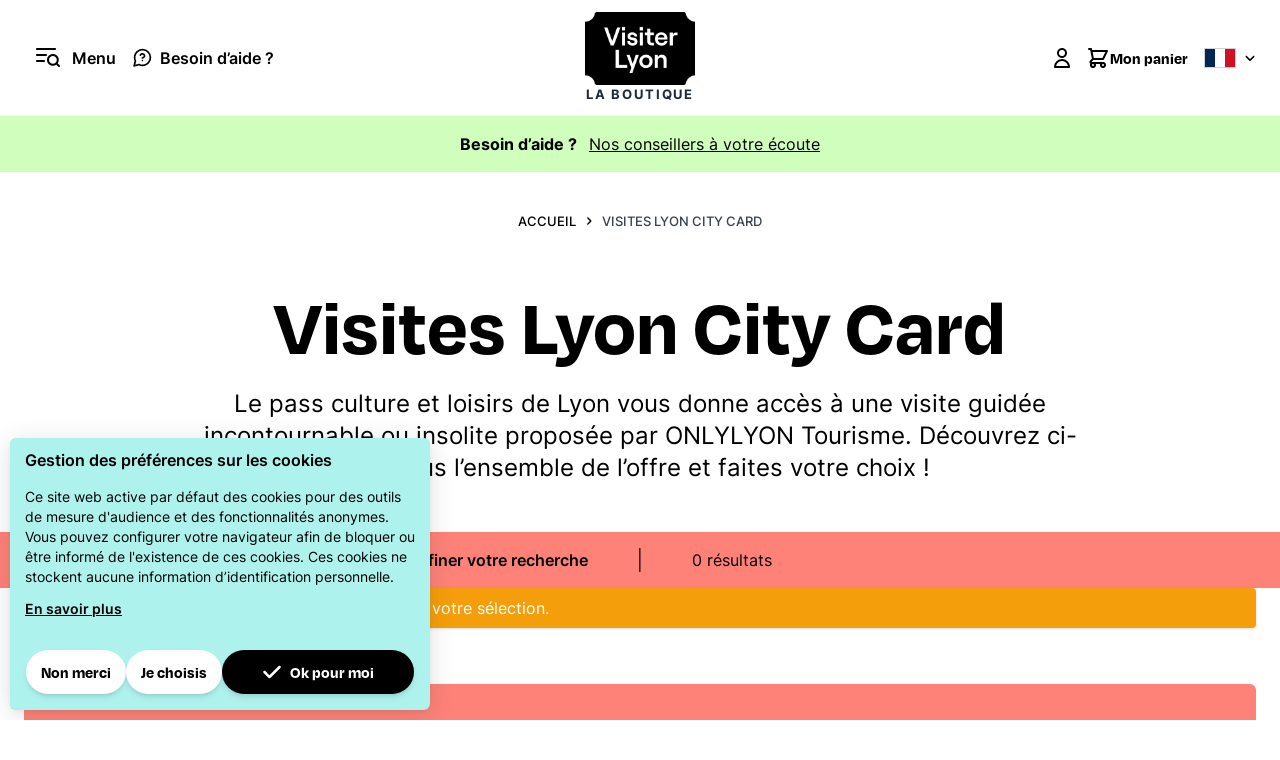

--- FILE ---
content_type: text/html; charset=UTF-8
request_url: https://boutique.visiterlyon.com/visites-incluses-dans-la-lyon-city-card/confluence.html
body_size: 67302
content:
<!doctype html>
<html lang="fr">
<head >
    <meta charset="utf-8"/>
<meta name="title" content="Visites incluses dans la Lyon City Card - Office du tourisme de Lyon"/>
<meta name="description" content="Visiter Lyon avec un guide, c'est s'assurer de ne pas manquer l'essentiel et de voir les plus beaux endroits, même cachés !
Chaque guide insuffle sa personnalité dans sa visite de Lyon, cherche, s'informe pour enrichir son commentaire d'anecdotes et nouvelles découvertes, afin de vous faire aimer sa ville.
Choisissez parmi les multiples visites guidées proposées, en français et en anglais (10 langues sur demande) selon votre connaissance de la ville et vos goûts : les incontournables, les insolites, les quartiers de Lyon et du Grand Lyon ou les excursions et randonnées urbaines.
Surtout, n'oubliez pas de réserver en ligne !"/>
<meta name="robots" content="INDEX,FOLLOW"/>
<meta name="viewport" content="width=device-width, initial-scale=1"/>
<title>Visites incluses dans la Lyon City Card - Office du tourisme de Lyon</title>
<link  rel="stylesheet" type="text/css"  media="all" href="https://boutique.visiterlyon.com/static/frontend/OLTC/visiterlyon/fr_FR/css/styles.css" />
<link  rel="stylesheet" type="text/css"  media="all" href="https://boutique.visiterlyon.com/static/frontend/OLTC/visiterlyon/fr_FR/Ltc_CookieConsent/css/cookie-consent-form.css" />
<link  rel="canonical" href="https://boutique.visiterlyon.com/visites-incluses-dans-la-lyon-city-card.html" />
<link  rel="icon" type="image/x-icon" href="https://boutique.visiterlyon.com/media/favicon/websites/1/favicon-32x32.png" />
<link  rel="shortcut icon" type="image/x-icon" href="https://boutique.visiterlyon.com/media/favicon/websites/1/favicon-32x32.png" />
    <script type="text/javascript"  nonce="bDl0MGQ0dGVuZHl4cGg2MGI5ODhsanNhYmYzejd3NmU&#x3D;">
    var eventNames = [
        "wheel",
        "touchstart",
        "mouseover",
        "scroll",
        "keydown"
    ];
    function addMultiEventListener(element, eventNames, listener) {
        for (var i=0, iLen=eventNames.length; i<iLen; i++) {
            element.addEventListener(eventNames[i], listener, true);
        }
    }
    function removeMultiEventListener(element, eventNames, listener) {
        for (var i=0, iLen=eventNames.length; i<iLen; i++) {
            element.removeEventListener(eventNames[i], listener, true);
        }
    }
    var isMtmLoaded = false;
    const loadMtmScript = () => {
        if (!isMtmLoaded){
            var _mtm = window._mtm = window._mtm || [];
            var mtmData;
            _mtm.push({'mtm.startTime': (new Date().getTime()), 'event': 'mtm.Start'});
            var d=document, g=d.createElement('script'), s=d.getElementsByTagName('script')[0];
            g.async=true;
            g.onload = () => {
                //event trigger click product
                let product = [];
                if (typeof require !== 'undefined') {
                    products = document.querySelectorAll('.products [id^="product-item"]');
                } else {
                    products = document.querySelectorAll('.product-slider a.product, .products a.product');
                }
                if (products.length) {
                    products.forEach(function(product) {
                        product.addEventListener('click', function(event, s) {
                            const regex = /_(\d+)$/;
                            let productId = '';
                            if (product.id) {
                                const matches = product.id.match(regex);
                                if (matches.length) {
                                    productId = matches[1];
                                }
                            } else {
                                if (product.parentElement) {
                                    let parentElementNode = product.parentElement.nodeName.toLowerCase();
                                    if (parentElementNode == 'form') {
                                        productId = product.parentElement.querySelector('input[name="product"]').value;
                                    }
                                }
                            }
                            if (productId) {
                                const productData = window['JAJUMA_MATOMO_PRODUCT_DATA_ID_' + productId] || {};
                                productData.item_id = productId;
                                mtmData = {
                                    'event': 'click_product',
                                    'ecommerce': {
                                        'items': [productData]
                                    }
                                }
                                _mtm.push(mtmData);
                            }
                        })
                    })
                }
                                    _mtm.push({'pageType': 'category'});
                                // category view data layer
                                    const categoryData = {"breadcrumb":["Visites Lyon City Card"],"category_id":"18","category_name":"Visites Lyon City Card","size":29,"page_path":"https:\/\/boutique.visiterlyon.com\/visites-incluses-dans-la-lyon-city-card.html","page_title":null,"page_type":"category","virtual_page":""};
                    mtmData = {
                        'event': 'view_category',
                        'ecommerce': {
                            'items': [categoryData]
                        }
                    }
                    _mtm.push(mtmData);
                                // product view data layer
                                // add/remove item from cart
                if (typeof require !== 'undefined') {
                    require(['Magento_Customer/js/customer-data'], function(customerData) {
                        let sectionData = customerData.get('cart');
                        sectionData.subscribe(function (cartValue) {
                            if (cartValue.mtmUpdateCart) {
                                mtmData = {
                                    'event': cartValue.mtmUpdateCart.event,
                                    'ecommerce': {
                                        'items': cartValue.mtmUpdateCart.item,
                                        'qty': cartValue.mtmUpdateCart.qty
                                    }
                                }
                                _mtm.push(mtmData);
                            }
                        });
                    });
                } else {
                    window.addEventListener("private-content-loaded", event => {
                        const sectionData = event.detail.data;
                        if (sectionData) {
                            const cart = sectionData.cart;
                            if (!cart.triggered) {
                                if (cart.mtmUpdateCart) {
                                    mtmData = {
                                        'event': cart.mtmUpdateCart.event,
                                        'ecommerce': {
                                            'items': cart.mtmUpdateCart.item,
                                            'qty': cart.mtmUpdateCart.qty
                                        }
                                    }
                                    _mtm.push(mtmData);
                                }
                                sectionData.cart.triggered = true;
                            }
                        }
                    });
                }

                // go to cart page
                                // end go to cart page
                // event purchase
                                //
            }
            g.src='https://analytics.lyon-france.com/js/container_Z5Z7FD4a.js'; s.parentNode.insertBefore(g,s);
            removeMultiEventListener(window, eventNames, loadMtmScript);
        } else {
            removeMultiEventListener(window, eventNames, loadMtmScript);
        }
    }
        loadMtmScript();
    </script>
<!-- Google Tag Manager -->
<script type="text/javascript" nonce="bDl0MGQ0dGVuZHl4cGg2MGI5ODhsanNhYmYzejd3NmU&#x3D;">(function(w,d,s,l,i){w[l]=w[l]||[];w[l].push({'gtm.start':
new Date().getTime(),event:'gtm.js'});var f=d.getElementsByTagName(s)[0],
j=d.createElement(s),dl=l!='dataLayer'?'&l='+l:'';j.async=true;j.src=
'https://www.googletagmanager.com/gtm.js?id='+i+dl;var n=d.querySelector('[nonce]');
n&&j.setAttribute('nonce',n.nonce||n.getAttribute('nonce'));f.parentNode.insertBefore(j,f);
})(window,document,'script','dataLayer','GTM-KG8CFNB');</script>
<!-- End Google Tag Manager -->
<script type="application/ld+json">
{"@context":"http://schema.org","@type":"WebSite","url":"https://boutique.visiterlyon.com/","name":"Web Website"}
</script><script>
    var BASE_URL = 'https://boutique.visiterlyon.com/';
    var THEME_PATH = 'https://boutique.visiterlyon.com/static/frontend/OLTC/visiterlyon/fr_FR';
    var COOKIE_CONFIG = {
        "expires": null,
        "path": "\u002F",
        "domain": ".visiterlyon.com",
        "secure": true,
        "lifetime": "86400",
        "cookie_restriction_enabled": false    };
    var CURRENT_STORE_CODE = 'default';
    var CURRENT_WEBSITE_ID = '1';

    window.hyva = window.hyva || {}

    window.cookie_consent_groups = window.cookie_consent_groups || {}
    window.cookie_consent_groups['necessary'] = true;

    window.cookie_consent_config = window.cookie_consent_config || {};
    window.cookie_consent_config['necessary'] = [].concat(
        window.cookie_consent_config['necessary'] || [],
        [
            'user_allowed_save_cookie',
            'form_key',
            'mage-messages',
            'private_content_version',
            'mage-cache-sessid',
            'last_visited_store',
            'section_data_ids'
        ]
    );
</script>
<script>
    'use strict';
    (function( hyva, undefined ) {

        function lifetimeToExpires(options, defaults) {

            const lifetime = options.lifetime || defaults.lifetime;

            if (lifetime) {
                const date = new Date;
                date.setTime(date.getTime() + lifetime * 1000);
                return date;
            }

            return null;
        }

        function generateRandomString() {

            const allowedCharacters = '0123456789abcdefghijklmnopqrstuvwxyzABCDEFGHIJKLMNOPQRSTUVWXYZ',
                length = 16;

            let formKey = '',
                charactersLength = allowedCharacters.length;

            for (let i = 0; i < length; i++) {
                formKey += allowedCharacters[Math.round(Math.random() * (charactersLength - 1))]
            }

            return formKey;
        }

        const sessionCookieMarker = {noLifetime: true}

        const cookieTempStorage = {};

        const internalCookie = {
            get(name) {
                const v = document.cookie.match('(^|;) ?' + name + '=([^;]*)(;|$)');
                return v ? v[2] : null;
            },
            set(name, value, days, skipSetDomain) {
                let expires,
                    path,
                    domain,
                    secure,
                    samesite;

                const defaultCookieConfig = {
                    expires: null,
                    path: '/',
                    domain: null,
                    secure: false,
                    lifetime: null,
                    samesite: 'lax'
                };

                const cookieConfig = window.COOKIE_CONFIG || {};

                expires = days && days !== sessionCookieMarker
                    ? lifetimeToExpires({lifetime: 24 * 60 * 60 * days, expires: null}, defaultCookieConfig)
                    : lifetimeToExpires(window.COOKIE_CONFIG, defaultCookieConfig) || defaultCookieConfig.expires;

                path = cookieConfig.path || defaultCookieConfig.path;
                domain = !skipSetDomain && (cookieConfig.domain || defaultCookieConfig.domain);
                secure = cookieConfig.secure || defaultCookieConfig.secure;
                samesite = cookieConfig.samesite || defaultCookieConfig.samesite;

                document.cookie = name + "=" + encodeURIComponent(value) +
                    (expires && days !== sessionCookieMarker ? '; expires=' + expires.toGMTString() : '') +
                    (path ? '; path=' + path : '') +
                    (domain ? '; domain=' + domain : '') +
                    (secure ? '; secure' : '') +
                    (samesite ? '; samesite=' + samesite : 'lax');
            },
            isWebsiteAllowedToSaveCookie() {
                const allowedCookies = this.get('user_allowed_save_cookie');
                if (allowedCookies) {
                    const allowedWebsites = JSON.parse(unescape(allowedCookies));

                    return allowedWebsites[CURRENT_WEBSITE_ID] === 1;
                }
                return false;
            },
            getGroupByCookieName(name) {
                const cookieConsentConfig = window.cookie_consent_config || {};
                let group = null;
                for (let prop in cookieConsentConfig) {
                    if (!cookieConsentConfig.hasOwnProperty(prop)) continue;
                    if (cookieConsentConfig[prop].includes(name)) {
                        group = prop;
                        break;
                    }
                }
                return group;
            },
            isCookieAllowed(name) {
                const cookieGroup = this.getGroupByCookieName(name);
                return cookieGroup
                    ? window.cookie_consent_groups[cookieGroup]
                    : this.isWebsiteAllowedToSaveCookie();
            },
            saveTempStorageCookies() {
                for (const [name, data] of Object.entries(cookieTempStorage)) {
                    if (this.isCookieAllowed(name)) {
                        this.set(name, data['value'], data['days'], data['skipSetDomain']);
                        delete cookieTempStorage[name];
                    }
                }
            }
        };

        hyva.getCookie = (name) => {
            const cookieConfig = window.COOKIE_CONFIG || {};

            if (cookieConfig.cookie_restriction_enabled && ! internalCookie.isCookieAllowed(name)) {
                return cookieTempStorage[name] ? cookieTempStorage[name]['value'] : null;
            }

            return internalCookie.get(name);
        }

        hyva.setCookie = (name, value, days, skipSetDomain) => {
            const cookieConfig = window.COOKIE_CONFIG || {};

            if (cookieConfig.cookie_restriction_enabled && ! internalCookie.isCookieAllowed(name)) {
                cookieTempStorage[name] = {value, days, skipSetDomain};
                return;
            }
            return internalCookie.set(name, value, days, skipSetDomain);
        }


        hyva.setSessionCookie = (name, value, skipSetDomain) => {
            return hyva.setCookie(name, value, sessionCookieMarker, skipSetDomain)
        }

        hyva.getBrowserStorage = () => {
            const browserStorage = window.localStorage || window.sessionStorage;
            if (!browserStorage) {
                console.warn('Browser Storage is unavailable');
                return false;
            }
            try {
                browserStorage.setItem('storage_test', '1');
                browserStorage.removeItem('storage_test');
            } catch (error) {
                console.warn('Browser Storage is not accessible', error);
                return false;
            }
            return browserStorage;
        }

        hyva.postForm = (postParams) => {
            const form = document.createElement("form");

            let data = postParams.data;

            if (! postParams.skipUenc && ! data.uenc) {
                data.uenc = btoa(window.location.href);
            }
            form.method = "POST";
            form.action = postParams.action;

            Object.keys(postParams.data).map(key => {
                const field = document.createElement("input");
                field.type = 'hidden'
                field.value = postParams.data[key];
                field.name = key;
                form.appendChild(field);
            });

            const form_key = document.createElement("input");
            form_key.type = 'hidden';
            form_key.value = hyva.getFormKey();
            form_key.name="form_key";
            form.appendChild(form_key);

            document.body.appendChild(form);

            form.submit();
        }

        hyva.getFormKey = function () {
            let formKey = hyva.getCookie('form_key');

            if (!formKey) {
                formKey = generateRandomString();
                hyva.setCookie('form_key', formKey);
            }

            return formKey;
        }

        hyva.formatPrice = (value, showSign, options = {}) => {
            const formatter = new Intl.NumberFormat(
                'fr\u002DFR',
                Object.assign({
                    style: 'currency',
                    currency: 'EUR',
                    signDisplay: showSign ? 'always' : 'auto'
                }, options)
            );
            return (typeof Intl.NumberFormat.prototype.formatToParts === 'function') ?
                formatter.formatToParts(value).map(({type, value}) => {
                    switch (type) {
                        case 'currency':
                            return '\u20AC' || value;
                        case 'minusSign':
                            return '- ';
                        case 'plusSign':
                            return '+ ';
                        default :
                            return value;
                    }
                }).reduce((string, part) => string + part) :
                formatter.format(value);
        }

        const formatStr = function (str, nStart) {
            const args = Array.from(arguments).slice(2);

            return str.replace(/(%+)([0-9]+)/g, (m, p, n) => {
                const idx = parseInt(n) - nStart;

                if (args[idx] === null || args[idx] === void 0) {
                    return m;
                }
                return p.length % 2
                    ? p.slice(0, -1).replace('%%', '%') + args[idx]
                    : p.replace('%%', '%') + n;
            })
        }

        hyva.str = function (string) {
            const args = Array.from(arguments);
            args.splice(1, 0, 1);

            return formatStr.apply(undefined, args);
        }

        hyva.strf = function () {
            const args = Array.from(arguments);
            args.splice(1, 0, 0);

            return formatStr.apply(undefined, args);
        }

        /**
         * Take a html string as `content` parameter and
         * extract an element from the DOM to replace in
         * the current page under the same selector,
         * defined by `targetSelector`
         */
        hyva.replaceDomElement = (targetSelector, content) => {
            // Parse the content and extract the DOM node using the `targetSelector`
            const parser = new DOMParser();
            const doc = parser.parseFromString(content, 'text/html');
            const contentNode = doc.querySelector(targetSelector);

            // Bail if content can't be found
            if (!contentNode) {
                return;
            }

            hyva.activateScripts(contentNode)

            // Replace the old DOM node with the new content
            document.querySelector(targetSelector).replaceWith(contentNode);

            // Reload customerSectionData and display cookie-messages if present
            window.dispatchEvent(new CustomEvent("reload-customer-section-data"));
            hyva.initMessages();
        }

        hyva.activateScripts = (contentNode) => {
            // Extract all the script tags from the content.
            // Script tags won't execute when inserted into a dom-element directly,
            // therefore we need to inject them to the head of the document.
            const tmpScripts = contentNode.getElementsByTagName('script');

            if (tmpScripts.length > 0) {
                // Push all script tags into an array
                // (to prevent dom manipulation while iterating over dom nodes)
                const scripts = [];
                for (let i = 0; i < tmpScripts.length; i++) {
                    scripts.push(tmpScripts[i]);
                }

                // Iterate over all script tags and duplicate+inject each into the head
                for (let i = 0; i < scripts.length; i++) {
                    let script = document.createElement('script');
                    script.innerHTML = scripts[i].innerHTML;

                    document.head.appendChild(script);

                    // Remove the original (non-executing) node from the content
                    scripts[i].parentNode.removeChild(scripts[i]);
                }
            }
            return contentNode;
        }

        const replace = {['+']: '-', ['/']: '_', ['=']: ','};
        hyva.getUenc = () => btoa(window.location.href).replace(/[+/=]/g, match => replace[match]);

        let currentTrap;

        const focusableElements = (rootElement) => {
            const selector = 'button, [href], input, select, textarea, details, [tabindex]:not([tabindex="-1"]';
            return Array.from(rootElement.querySelectorAll(selector))
                .filter(el => {
                    return el.style.display !== 'none'
                        && !el.disabled
                        && el.tabIndex !== -1
                        && (el.offsetWidth || el.offsetHeight || el.getClientRects().length)
                })
        }

        const focusTrap = (e) => {
            const isTabPressed = e.key === 'Tab' || e.keyCode === 9;
            if (!isTabPressed) return;

            const focusable = focusableElements(currentTrap)
            const firstFocusableElement = focusable[0]
            const lastFocusableElement = focusable[focusable.length - 1]

            e.shiftKey
                ? document.activeElement === firstFocusableElement && (lastFocusableElement.focus(), e.preventDefault())
                : document.activeElement === lastFocusableElement && (firstFocusableElement.focus(), e.preventDefault())
        };

        hyva.releaseFocus = (rootElement) => {
            if (currentTrap && (!rootElement || rootElement === currentTrap)) {
                currentTrap.removeEventListener('keydown', focusTrap)
                currentTrap = null
            }
        }
        hyva.trapFocus = (rootElement) => {
            if (!rootElement) return;
            hyva.releaseFocus()
            currentTrap = rootElement
            rootElement.addEventListener('keydown', focusTrap)
            const firstElement = focusableElements(rootElement)[0]
            firstElement && firstElement.focus()
        }

                hyva.alpineInitialized = (fn) => window.addEventListener('alpine:initialized', fn, {once: true})
                window.addEventListener('user-allowed-save-cookie', () => internalCookie.saveTempStorageCookies())

    }( window.hyva = window.hyva || {} ));
</script>
<script>
    if (!window.IntersectionObserver) {
        window.IntersectionObserver = function (callback) {
            this.observe = el => el && callback(this.takeRecords());
            this.takeRecords = () => [{isIntersecting: true, intersectionRatio: 1}];
            this.disconnect = () => {};
            this.unobserve = () => {};
        }
    }
</script>
</head>
<body id="html-body" class="page-with-filter page-products categorypath-visites-incluses-dans-la-lyon-city-card category-visites-incluses-dans-la-lyon-city-card catalog-category-view page-layout-1column">
<!-- Google Tag Manager (noscript) -->
<noscript><iframe src="https://www.googletagmanager.com/ns.html?id=GTM-KG8CFNB"
height="0" width="0" style="display:none;visibility:hidden"></iframe></noscript>
<!-- End Google Tag Manager (noscript) --><input name="form_key" type="hidden" value="HJb3jJU7R24N7xjX" /><script>
    document.body.addEventListener('touchstart', () => {}, {passive: true})
</script>
<div class="page-wrapper"><header class="page-header"><a class="action skip sr-only focus:not-sr-only focus:absolute focus:z-40 focus:bg-white
   contentarea"
   href="#contentarea">
    <span>
        Allez au contenu    </span>
</a>
<script>
    function initHeader () {
        return {
            searchOpen: false,
            cart: {},
            isCartOpen: false,
            getData(data) {
                if (data.cart) { this.cart = data.cart }
            },
            isCartEmpty() {
                return !this.cart.summary_count
            },
            toggleCart(event) {
                if (event.detail && event.detail.isOpen !== undefined) {
                    this.isCartOpen = event.detail.isOpen
                    if (!this.isCartOpen && this.$refs && this.$refs.cartButton) {
                        this.$refs.cartButton.focus()
                    }
                } else {
                                        this.isCartOpen = true
                }
            }
        }
    }
    function initCompareHeader() {
        return {
            compareProducts: null,
            itemCount: 0,
            receiveCompareData(data) {
                if (data['compare-products']) {
                    this.compareProducts = data['compare-products'];
                    this.itemCount = this.compareProducts.count;
                }
            }
        }
    }
</script>
<div id="header"
     class="relative w-full border-b bg-container-lighter border-container-lighter"
     x-data="initHeader()"
     @private-content-loaded.window="getData(event.detail.data)"
>
    <div class="container flex items-center w-full px-6 py-3 mx-auto mt-0">

        <!--Main Navigation-->
        <nav
    x-data="initMenuMobile_696d847e36b5a()"
    @keydown.window.escape="closeMenu()"
    class="flex flex-1 navigation"
    aria-label="Navigation&#x20;sur&#x20;le&#x20;site"
    role="navigation"
>
    <!-- mobile -->
    <button
        x-ref="mobileMenuTrigger"
        @click.stop="openMenu()"
        class="flex items-center justify-center gtm-menu"
        type="button"
        aria-label="Ouvrir&#x20;le&#x20;menu"
        aria-haspopup="menu"
        :aria-expanded="open"
        :hidden="open"
    >
        <svg xmlns="http://www.w3.org/2000/svg" width="48" height="48" viewBox="0 0 24 24" fill="none" class="p-3" aria-hidden="true">
<g clip-path="url(#clip0_1217_16711)">
<path fill-rule="evenodd" clip-rule="evenodd" d="M1 2C0.447715 2 0 2.44772 0 3C0 3.55228 0.447715 4 1 4H19C19.5523 4 20 3.55228 20 3C20 2.44772 19.5523 2 19 2H1ZM1 8C0.447715 8 0 8.44772 0 9C0 9.55228 0.447715 10 1 10H10C10.5523 10 11 9.55228 11 9C11 8.44772 10.5523 8 10 8H1ZM0 15C0 14.4477 0.447715 14 1 14H8C8.55228 14 9 14.4477 9 15C9 15.5523 8.55228 16 8 16H1C0.447715 16 0 15.5523 0 15ZM16.8889 10C14.7411 10 13 11.7411 13 13.8889C13 16.0367 14.7411 17.7778 16.8889 17.7778C17.928 17.7778 18.8719 17.3703 19.5695 16.7063C19.5898 16.6816 19.6116 16.6577 19.6347 16.6346C19.6578 16.6115 19.6817 16.5897 19.7064 16.5694C20.3703 15.8718 20.7778 14.9279 20.7778 13.8889C20.7778 11.7411 19.0367 10 16.8889 10ZM16.8889 19.7778C18.154 19.7778 19.326 19.3788 20.2858 18.6999L22.293 20.7071C22.6835 21.0976 23.3167 21.0976 23.7072 20.7071C24.0978 20.3166 24.0978 19.6834 23.7072 19.2929L21.7 17.2857C22.3789 16.3259 22.7778 15.154 22.7778 13.8889C22.7778 10.6365 20.1412 8 16.8889 8C13.6365 8 11 10.6365 11 13.8889C11 17.1412 13.6365 19.7778 16.8889 19.7778Z" fill="black"/>
</g>
<defs>
<clipPath id="clip0_1217_16711">
<rect width="24" height="24" fill="white"/>
</clipPath>
</defs>
</svg>
        <span class="hidden sm:block font-semibold leading-5">Menu</span>
    </button>

    <a href="https://www.visiterlyon.com/besoin-d-aide" class="flex items-center justify-center ml-4" target="_blank">
        <svg xmlns="http://www.w3.org/2000/svg" viewBox="0 0 24 24" id="help" fill="none" class="w-5 h-5 inline mr-2 align-sub" width="24" height="24" role="img">
    <path d="M22 11.4445C22.0038 12.911 21.6612 14.3577 21 15.6667C20.216 17.2353 19.0108 18.5546 17.5194 19.477C16.0279 20.3993 14.3091 20.8882 12.5555 20.8889C11.089 20.8927 9.64234 20.5501 8.33332 19.8889L2.5 21.5L4.11111 15.6667C3.44992 14.3577 3.10729 12.911 3.11111 11.4445C3.11179 9.69086 3.60068 7.97208 4.52302 6.48064C5.44536 4.98919 6.76472 3.78399 8.33332 3.00003C9.64234 2.33884 11.089 1.99621 12.5555 2.00003H13.1111C15.427 2.1278 17.6145 3.10532 19.2546 4.74543C20.8947 6.38553 21.8722 8.57297 22 10.8889V11.4445Z" stroke="black" stroke-width="2" stroke-linecap="round" stroke-linejoin="round"/>
    <path fill-rule="evenodd" clip-rule="evenodd" d="M11.6191 8.21295C11.9417 8.0289 12.3243 7.96016 12.6978 8.02237C13.0711 8.08455 13.4038 8.2721 13.6399 8.54441C13.8754 8.81602 14.0006 9.15485 14 9.50033L14 9.50186C14 9.78972 13.7609 10.1536 13.1702 10.536C12.9089 10.7051 12.6403 10.8362 12.4329 10.9257C12.3307 10.9698 12.2468 11.0023 12.1908 11.0231C12.1628 11.0334 12.1421 11.0407 12.1297 11.045L12.1176 11.0491C12.1169 11.0493 12.1166 11.0494 12.1166 11.0494L12.1167 11.0494L12.1175 11.0491L12.1176 11.0491L12.1182 11.0489L12.1187 11.0488C11.5936 11.219 11.3057 11.7826 11.4757 12.3079C11.6458 12.8334 12.2096 13.1215 12.735 12.9514L12.4373 12.0314C12.7351 12.9514 12.7353 12.9513 12.7356 12.9512L12.7363 12.951L12.7377 12.9505L12.7413 12.9494L12.7514 12.946L12.7823 12.9355C12.8077 12.9268 12.8422 12.9146 12.8846 12.8989C12.9693 12.8675 13.0864 12.822 13.2254 12.762C13.5004 12.6434 13.875 12.4622 14.257 12.2149C14.9525 11.7647 15.9995 10.8799 16 9.50287L16 9.50339L15.0001 9.50186H16V9.50287C16.0012 8.66861 15.698 7.86518 15.151 7.23426C14.6045 6.6039 13.8508 6.18685 13.0264 6.04955C12.2022 5.91228 11.353 6.06209 10.6279 6.47587C9.90215 6.88999 9.34397 7.54425 9.05983 8.32851C8.8717 8.84777 9.14014 9.42121 9.65939 9.60934C10.1786 9.79747 10.7521 9.52904 10.9402 9.00979C11.0593 8.68099 11.2971 8.39668 11.6191 8.21295ZM12.5 14C11.9477 14 11.5 14.4477 11.5 15C11.5 15.5523 11.9477 16 12.5 16H12.51C13.0623 16 13.51 15.5523 13.51 15C13.51 14.4477 13.0623 14 12.51 14H12.5Z" fill="black"/>
<title>help</title></svg>
        <span class="hidden md:inline-block font-semibold">Besoin d’aide ?</span>
    </a>

    <!-- mobile -->
    <div
        x-ref="mobileMenuNavLinks"
        @click.outside="closeMenu()"
        class="
            fixed top-0 left-0 w-full lg:w-4/5 xl:w-2/3 2xl:w-1/2
            bg-blue-vl h-screen overflow-x-hidden overflow-y-auto
            hidden
        "
        style="z-index: 9999"
        :class="{ 'hidden' : !open }"
        :aria-hidden="open ? 'false' : 'true'"
        role="dialog"
        aria-modal="true"
    >
        <div class="flex items-baseline justify-between menu-icon border-b border-b-tr-black">
            <div class="flex w-5/6 mx-auto py-5 justify-center">
                <div class="flex grow">
                    <script>
    'use strict';

    function initMiniSearch() {
        return {
            minSearchLength: 3,
            suggestions: [],
            suggest() {
                const search = this.$refs.searchInput;
                if (search.value.length >= this.minSearchLength) {
                    search.setCustomValidity('');
                    search.reportValidity();
                    this.fetchSuggestions(search.value);
                } else {
                    this.suggestions = [];
                }
            },
            fetchSuggestions(term) {
                fetch(
                    window.BASE_URL + 'search/ajax/suggest?' + new URLSearchParams({q: term}),
                    {
                        headers: {
                            'X-Requested-With': 'XMLHttpRequest'
                        }
                    }
                )
                .then(response => response.json())
                .then(result => this.suggestions = result);
            },
            search(term) {
                const search = this.$refs.searchInput;
                term = term || search.value;
                if (term.length < this.minSearchLength) {
                    search.setCustomValidity('La\u0020longueur\u0020minimale\u0020de\u0020la\u0020requ\u00EAte\u0020de\u0020recherche\u0020est\u0020de\u00203');
                    search.reportValidity();
                } else {
                    search.setCustomValidity('');
                    search.value = term;
                    this.$refs.form.submit();
                }
            },
            focusElement(element) {
                if (element && element.nodeName === "DIV") {
                    element.focus();
                    return true;
                } else {
                    return false;
                }
            }
        }
    }
</script>
<div class="container py-2 mx-auto text-black" x-data="initMiniSearch()">
     <form class="form minisearch relative" id="search_mini_form" x-ref="form" @submit.prevent="search()"
          action="https://boutique.visiterlyon.com/catalogsearch/result/" method="get" role="search">
        <label class="text-gray-500 uppercase text-sm leading-4" for="search" data-role="minisearch-label">
            <span>Chercher</span>
        </label>
        <input id="search"
               x-ref="searchInput"
               type="search"
               autocomplete="off"
               name="q"
               value=""
               placeholder="Rechercher..."
               maxlength="128"
               class="w-full h-16 rounded p-5 text-lg leading-normal transition appearance-none text-grey-800
                focus:outline-none focus:border-transparent lg:text-xl"
               @focus.once="suggest"
               @input.debounce.300="suggest"
               @keydown.arrow-down.prevent="focusElement($root.querySelector('[tabindex]'))"
               @search-open.window.debounce.10="
                    $el.focus()
                    $el.select()
               "
        />
         <template x-if="suggestions.length > 0">
             <div class="w-full leading-normal transition appearance-none text-grey-800 flex flex-col mt-1">
                 <template x-for="suggestion in suggestions">
                     <div class="flex justify-between p-2 bg-container-lighter even:bg-container mb-1 cursor-pointer
                                 border border-container hover:bg-container-darker"
                          tabindex="0"
                          @click="search(suggestion.title)"
                          @keydown.enter="search(suggestion.title)"
                          @keydown.arrow-up.prevent="
                              focusElement($event.target.previousElementSibling) || $refs.searchInput.focus()
                          "
                          @keydown.arrow-down.prevent="focusElement($event.target.nextElementSibling)"
                     >
                         <span x-text="suggestion.title"></span>
                         <span x-text="suggestion.num_results"></span>
                     </div>
                 </template>
             </div>
         </template>
        <button type="submit"
                title="Chercher"
                class="action search bg-black rounded-full absolute right-5 top-8 p-3"
                aria-label="Chercher"
        >
            <svg xmlns="http://www.w3.org/2000/svg" viewBox="0 0 18 18" class="fill-white" width="22" height="22" aria-hidden="true">
    <path fill-rule="evenodd" clip-rule="evenodd" d="M2 8.11157C2 4.73624 4.73624 2 8.11157 2C11.4869 2 14.2231 4.73624 14.2231 8.11157C14.2231 9.75384 13.5754 11.2448 12.5214 12.343C12.4884 12.3686 12.4565 12.3966 12.4262 12.4269C12.3959 12.4572 12.3679 12.489 12.3423 12.522C11.2442 13.5756 9.75352 14.2231 8.11157 14.2231C4.73624 14.2231 2 11.4869 2 8.11157ZM13.0963 14.5112C11.721 15.584 9.99092 16.2231 8.11157 16.2231C3.63167 16.2231 0 12.5915 0 8.11157C0 3.63167 3.63167 0 8.11157 0C12.5915 0 16.2231 3.63167 16.2231 8.11157C16.2231 9.9913 15.5838 11.7217 14.5106 13.0971L17.7073 16.2938C18.0978 16.6844 18.0978 17.3175 17.7073 17.7081C17.3168 18.0986 16.6836 18.0986 16.2931 17.7081L13.0963 14.5112Z"/>
</svg>
        </button>
    </form>
</div>
                </div>
                <button
                    @click="closeMenu()"
                    class="flex items-center justify-center cursor-pointer ml-auto gtm-menu"
                    aria-label="Fermer&#x20;le&#x20;menu"
                    type="button"
                >
                    <svg xmlns="http://www.w3.org/2000/svg" viewBox="0 0 320 512" class="p-4" width="64" height="64" aria-hidden="true"><!--! Font Awesome Pro 6.1.1 by @fontawesome - https://fontawesome.com License - https://fontawesome.com/license (Commercial License) Copyright 2022 Fonticons, Inc. --><path d="M310.6 361.4c12.5 12.5 12.5 32.75 0 45.25C304.4 412.9 296.2 416 288 416s-16.38-3.125-22.62-9.375L160 301.3L54.63 406.6C48.38 412.9 40.19 416 32 416S15.63 412.9 9.375 406.6c-12.5-12.5-12.5-32.75 0-45.25l105.4-105.4L9.375 150.6c-12.5-12.5-12.5-32.75 0-45.25s32.75-12.5 45.25 0L160 210.8l105.4-105.4c12.5-12.5 32.75-12.5 45.25 0s12.5 32.75 0 45.25l-105.4 105.4L310.6 361.4z"/></svg>
                </button>
            </div>
        </div>

        <div class="font-bold font-roobert w-full py-5 text-center text-4xl">
            Suivez le guide        </div>

        <ul
            class="text-2xl w-5/6 mx-auto"
            aria-label="Liens&#x20;de&#x20;navigation&#x20;du&#x20;site"
        >
            <li x-data="{ blockOpen: false }" class="border-b border-black py-3 pl-6">
                <button
                    @click="blockOpen = !blockOpen"
                    class="flex flex-row items-center cursor-pointer font-semibold font-roobert w-full"
                    aria-label="Open&#x20;tours&#x20;subcategories"
                    aria-haspopup="true"
                    :aria-expanded="blockOpen"
                >
                    <svg xmlns="http://www.w3.org/2000/svg" viewBox="0 0 256 512" class="w-6 h-6 mr-2 transition transition-transform transform duration-300 ease-in-out" width="24" height="24" :class="{ 'rotate-90': blockOpen }" aria-hidden="true"><!--! Font Awesome Pro 6.1.1 by @fontawesome - https://fontawesome.com License - https://fontawesome.com/license (Commercial License) Copyright 2022 Fonticons, Inc. --><path d="M64 448c-8.188 0-16.38-3.125-22.62-9.375c-12.5-12.5-12.5-32.75 0-45.25L178.8 256L41.38 118.6c-12.5-12.5-12.5-32.75 0-45.25s32.75-12.5 45.25 0l160 160c12.5 12.5 12.5 32.75 0 45.25l-160 160C80.38 444.9 72.19 448 64 448z"/></svg>
                    Toutes les visites                </button>
                <ul
                    class="text-lg ml-2 w-full mt-2"
                    :class="{ 'hidden' : !blockOpen }"
                    aria-label="Sous-cat&#xE9;gories"
                >
                                    <li class="pb-1 flex items-center">
                        <a
                            class="flex items-center w-full pl-8 cursor-pointer level-0 gap-2 hover:gap-1 hover:ml-1"
                            href="https://boutique.visiterlyon.com/visites-guidees.html"
                            title="Visites&#x20;guid&#xE9;es"
                        >
                            Visites guidées                        </a>

                                            </li>
                                    <li class="pb-1 flex items-center">
                        <a
                            class="flex items-center w-full pl-8 cursor-pointer level-0 gap-2 hover:gap-1 hover:ml-1"
                            href="https://boutique.visiterlyon.com/visites-guidees-de-lyon-en-famille.html"
                            title="Visites&#x20;guid&#xE9;es&#x20;en&#x20;famille"
                        >
                            Visites guidées en famille                        </a>

                                            </li>
                                    <li class="pb-1 flex items-center">
                        <a
                            class="flex items-center w-full pl-8 cursor-pointer level-0 gap-2 hover:gap-1 hover:ml-1"
                            href="https://boutique.visiterlyon.com/visites-guidees-insolites.html"
                            title="Visites&#x20;guid&#xE9;es&#x20;insolites"
                        >
                            Visites guidées insolites                        </a>

                                            </li>
                                    <li class="pb-1 flex items-center">
                        <a
                            class="flex items-center w-full pl-8 cursor-pointer level-0 gap-2 hover:gap-1 hover:ml-1"
                            href="https://boutique.visiterlyon.com/visites-accessibles.html"
                            title="Visites&#x20;accessibles"
                        >
                            Visites accessibles                        </a>

                                            </li>
                                    <li class="pb-1 flex items-center">
                        <a
                            class="flex items-center w-full pl-8 cursor-pointer level-0 gap-2 hover:gap-1 hover:ml-1"
                            href="https://boutique.visiterlyon.com/visites-gourmandes.html"
                            title="Visites&#x20;gourmandes"
                        >
                            Visites gourmandes                        </a>

                                            </li>
                                    <li class="pb-1 flex items-center">
                        <a
                            class="flex items-center w-full pl-8 cursor-pointer level-0 gap-2 hover:gap-1 hover:ml-1"
                            href="https://boutique.visiterlyon.com/visites-incluses-dans-la-lyon-city-card.html"
                            title="Visites&#x20;Lyon&#x20;City&#x20;Card"
                        >
                            Visites Lyon City Card                        </a>

                                            </li>
                                    <li class="pb-1 flex items-center">
                        <a
                            class="flex items-center w-full pl-8 cursor-pointer level-0 gap-2 hover:gap-1 hover:ml-1"
                            href="https://boutique.visiterlyon.com/visites-libres.html"
                            title="Visites&#x20;libres"
                        >
                            Visites libres                        </a>

                                            </li>
                                    <li class="pb-1 flex items-center">
                        <a
                            class="flex items-center w-full pl-8 cursor-pointer level-0 gap-2 hover:gap-1 hover:ml-1"
                            href="https://boutique.visiterlyon.com/excursion-decouverte-vignoble.html"
                            title="Excursions&#x20;vignoble"
                        >
                            Excursions vignoble                        </a>

                                            </li>
                                    <li class="pb-1 flex items-center">
                        <a
                            class="flex items-center w-full pl-8 cursor-pointer level-0 gap-2 hover:gap-1 hover:ml-1"
                            href="https://boutique.visiterlyon.com/croisiere-promenade.html"
                            title="Croisi&#xE8;res&#x20;promenades"
                        >
                            Croisières promenades                        </a>

                                            </li>
                                    <li class="pb-1 flex items-center">
                        <a
                            class="flex items-center w-full pl-8 cursor-pointer level-0 gap-2 hover:gap-1 hover:ml-1"
                            href="https://boutique.visiterlyon.com/bus-city-tour.html"
                            title="Bus&#x20;city&#x20;tour"
                        >
                            Bus city tour                        </a>

                                            </li>
                                    <li class="pb-1 flex items-center">
                        <a
                            class="flex items-center w-full pl-8 cursor-pointer level-0 gap-2 hover:gap-1 hover:ml-1"
                            href="https://boutique.visiterlyon.com/segway.html"
                            title="Segway"
                        >
                            Segway                        </a>

                                            </li>
                                    <li class="pb-1 flex items-center">
                        <a
                            class="flex items-center w-full pl-8 cursor-pointer level-0 gap-2 hover:gap-1 hover:ml-1"
                            href="https://boutique.visiterlyon.com/velos.html"
                            title="V&#xE9;los&#x20;&#xE9;lectriques"
                        >
                            Vélos électriques                        </a>

                                            </li>
                                    <li class="pb-1 flex items-center">
                        <a
                            class="flex items-center w-full pl-8 cursor-pointer level-0 gap-2 hover:gap-1 hover:ml-1"
                            href="https://boutique.visiterlyon.com/vehicules-insolites.html"
                            title="V&#xE9;hicules&#x20;insolites"
                        >
                            Véhicules insolites                        </a>

                                            </li>
                                    <li class="pb-1 flex items-center">
                        <a
                            class="flex items-center w-full pl-8 cursor-pointer level-0 gap-2 hover:gap-1 hover:ml-1"
                            href="https://boutique.visiterlyon.com/experiences-immersives.html"
                            title="Exp&#xE9;riences&#x20;immersives"
                        >
                            Expériences immersives                        </a>

                                            </li>
                                </ul>
            </li>
            <li x-data="{ blockOpen: false }" class="border-b border-black py-3 pl-6">
                <button
                    @click="blockOpen = !blockOpen"
                    class="flex flex-row items-center cursor-pointer font-semibold font-roobert w-full text-left"
                    aria-label="Open&#x20;Lyon&#x20;City&#x20;Card&#x20;subcategories"
                    aria-haspopup="true"
                    :aria-expanded="blockOpen"
                >
                    <svg xmlns="http://www.w3.org/2000/svg" viewBox="0 0 256 512" class="w-6 h-6 mr-2 transition transition-transform transform duration-300 ease-in-out" width="24" height="24" :class="{ 'rotate-90': blockOpen }" aria-hidden="true"><!--! Font Awesome Pro 6.1.1 by @fontawesome - https://fontawesome.com License - https://fontawesome.com/license (Commercial License) Copyright 2022 Fonticons, Inc. --><path d="M64 448c-8.188 0-16.38-3.125-22.62-9.375c-12.5-12.5-12.5-32.75 0-45.25L178.8 256L41.38 118.6c-12.5-12.5-12.5-32.75 0-45.25s32.75-12.5 45.25 0l160 160c12.5 12.5 12.5 32.75 0 45.25l-160 160C80.38 444.9 72.19 448 64 448z"/></svg>
                    Découvrir la Lyon City Card                </button>
                <ul
                    class="text-lg ml-2 w-full mt-2"
                    :class="{ 'hidden' : !blockOpen }"
                    aria-label="Sous-cat&#xE9;gories"
                >
                    <li class="flex items-center pb-1">
                        <a
                            class="flex items-center w-full pl-8 cursor-pointer level-0 gap-2 hover:gap-1 hover:ml-1"
                            href="https://boutique.visiterlyon.com/lyon-city-card/"
                            title="Lyon City Card 1, 2, 3 et 4 jours"
                        >
                            Lyon City Card 1, 2, 3 et 4 jours                        </a>
                    </li>
                                            <li class="flex items-center pb-1">
                            <a
                                class="flex items-center w-full pl-8 cursor-pointer level-0 gap-2 hover:gap-1 hover:ml-1"
                                href="https://boutique.visiterlyon.com/lyon-city-card-1-an/"
                                title="Lyon City Card 1 an"
                            >
                                Lyon City Card 1 an                            </a>
                        </li>
                                        <li class="flex items-center pb-1">
                        <a
                            class="flex items-center w-full pl-8 cursor-pointer level-0 gap-2 hover:gap-1 hover:ml-1"
                            href="https://boutique.visiterlyon.com/points-de-vente-et-retrait-lyon-city-card/"
                            title="Les points de vente et de retrait"
                        >
                            Les points de vente et de retrait                        </a>
                    </li>
                </ul>
            </li>
        </ul>


        <div class="font-bold font-roobert w-full py-10 text-center text-4xl">
            Laissez-nous vous présenter Lyon        </div>

        <ul id="list-menu" class="font-roobert font-semibold text-2xl w-5/6 mx-auto">
            <li class="border-b border-black py-3 pl-14">
                <a href="https&#x3A;&#x2F;&#x2F;www.visiterlyon.com&#x2F;decouvrir" class="flex flex-row items-center gtm-menu-lvl-1">

                    Découvrir                </a>
            </li>
            <li class="border-b border-black py-3 pl-14">
                <a href="https&#x3A;&#x2F;&#x2F;www.visiterlyon.com&#x2F;sejourner" class="flex flex-row items-center gtm-menu-lvl-1">

                    Séjourner                </a>
            </li>
            <li class="border-b border-black py-3 pl-14">
                <a href="https&#x3A;&#x2F;&#x2F;www.visiterlyon.com&#x2F;se-regaler" class="flex flex-row items-center gtm-menu-lvl-1">
                    Se régaler                </a>
            </li>
            <li class="border-b border-black py-3 pl-14">
                <a href="https&#x3A;&#x2F;&#x2F;www.visiterlyon.com&#x2F;sortir" class="flex flex-row items-center gtm-menu-lvl-1">

                    Sortir                </a>
            </li>
            <li class="border-b border-black py-3 pl-14">
                <a href="https&#x3A;&#x2F;&#x2F;www.visiterlyon.com&#x2F;lyon-pratique" class="flex flex-row items-center gtm-menu-lvl-1">
                    Lyon pratique                </a>
            </li>
            <li class="border-b border-black py-3 pl-14">
                <a href="https&#x3A;&#x2F;&#x2F;www.visiterlyon.com&#x2F;voyager-eco-responsable" class="flex flex-row items-center gtm-menu-lvl-1">
                    Voyager éco-responsable                </a>
            </li>
            <li class="border-b border-black py-3 pl-14">
                <a href="https&#x3A;&#x2F;&#x2F;www.visiterlyon.com&#x2F;tourisme-et-handicap" class="flex flex-row items-center gtm-menu-lvl-1">
                    Tourisme et Handicap                </a>
            </li>
        </ul>

        <div class="w-full py-5">
            <!--<div class="flex w-11/12 mx-auto my-4 flex-col-reverse sm:flex-row">
    <div class="flex flex-col justify-center w-auto sm:w-1/2 px-14 py-8 rounded-b-md sm:rounded-l-md sm:rounded-br-none bg-white">
        <p class="text-sm-1 font-medium uppercase">
                    </p>
        <p class="text-xl-1 font-semibold mb-4">
                    </p>
        <a href="https://www.lyoncitycard.com/" class="btn btn-primary">
                    </a>
    </div>
    <div class="flex justify-center items-center w-auto sm:w-1/2 rounded-t-md sm:rounded-r-md sm:rounded-tl-none bg-menu-city bg-cover bg-no-repeat bg-center">
        <img src="" alt="">
    </div>
</div>-->

<div class="flex flex-col lg:flex-row text-center mt-16">
    <a href="https://boutique.visiterlyon.com/lyon-city-card/"
       class="block w-full lg:w-1/2 bg-red-vl flex flex-col items-center py-10"
    >
        <p class="font-roobert font-medium uppercase text-sm">
            Le pass Culture &amp; Loisirs        </p>
        <p class="font-roobert font-semibold text-4xl px-5">
            Lyon City Card        </p>
        <img src="https://boutique.visiterlyon.com/static/frontend/OLTC/visiterlyon/fr_FR/images/menu-lcc.png" loading="lazy" alt="">
        <div class="grow"></div>
        <span class="btn btn-secondary">
            Découvrir        </span>
    </a>
    <a class="block w-full lg:w-1/2 bg-yellow-vl bg-menu-footer-group bg-contain bg-no-repeat bg-center
              flex flex-col items-center py-10 overflow-hidden grow h-[500px]"
       href="https://boutique.visiterlyon.com/visites-pour-groupes-ou-a-la-carte/"
    >
        <p class="font-roobert font-medium uppercase text-sm">
            Profiter        </p>
        <p class="font-roobert font-semibold text-4xl px-5">
            Notre offre groupe        </p>
        <div class="grow"></div>
        <span class="btn btn-primary">
            Découvrir        </span>
    </a>
</div>
<div class="w-full border-b border-b-tr-black py-10">
    <div class="w-5/6 mx-auto">
        <ul class="space-y-2">
            <li>
                <a href="https://www.visiterlyon.com/besoin-d-aide"
                   class="text-base leading-6">
                    Nous contacter                </a>
            </li>
            <li class="mt-2">
                <a href="https://www.visiterlyon.com/besoin-d-aide/f.a.q-de-la-boutique"
                   class="text-base leading-6">
                    Foire Aux Questions (F.A.Q.)                </a>
            </li>
            <li class="mt-2">
                <a href="https://www.visiterlyon.com/accessibilite/declaration-d-accessibilite"
                   class="text-base leading-6">
                    Déclaration d’accessibilité                </a>
            </li>
            <li class="mt-2">
                <a href="https://www.visiterlyon.com/cgu-et-cgv"
                   class="text-base leading-6">
                    Conditions Générales de Vente (C.G.V.)                </a>
            </li>
            <li class="mt-2">
                <a href="https://www.visiterlyon.com/mentions-legales"
                   class="text-base leading-6">
                    Mentions légales et crédits                </a>
            </li>
        </ul>
    </div>
</div>
<div class="w-5/6 mx-auto flex flex-row items-stretch py-8" id="menuFooterWrapper">
    <div class="flex-1 flex items-center justify-start">
                <svg xmlns="http://www.w3.org/2000/svg" viewBox="0 0 492 222" id="logo-ol" style="enable-background:new 0 0 492 222;" class="fill-black h-12 w-28" role="img">
<path class="st0" d="M158.6,113.7c0,0-0.2-0.4-0.7-0.9s-1.6-1.2-2.1-1.7c-0.5-0.5-1.1-1.4-1.5-1.6c-0.3-0.2-0.9-1.2-1.2-1.5  c-0.3-0.2-0.7-1.9-0.7-2c0-0.2-0.2-0.7-0.7-0.9c-0.3-0.1-1-0.6-1.5-1c-0.5-0.4-1.7-1.6-1.7-1.6s-0.3-2-0.8-3.1  c-0.5-1.1-0.7-1.5-0.9-1.9c-0.2-0.4-0.4-0.5-0.5-1.1c0,0-0.7-0.1-1.3,0.3c0,0-1.3-1-2.6-1.7c-1.3-0.8-2.8-1.6-3.4-1.7  c-0.6-0.1-1.4-0.6-1.8-0.9c0,0-0.9,0-1.7,0.1c-0.5,0.1-2.3,0.2-3.2,0.4c-0.9,0.1-3.2,0.5-3.7,0.6c-1.1,0.1-1.3,0.2-3,0.5  c0,0-1.3,0.2-1.8,0.4c-0.4,0.2-1.9,0.7-2.8,0.8c-1.1,0.1-2.2,0.1-3.5,0.4c-0.6,0.1-2.8,1-3.8,1.2c-0.5,0.1-1.1,0.2-1.1,0.2  s0.2,0.7,0.8,0.9c0,0-0.3,0.7-1,1c-0.7,0.4-1.5,0.7-2.4,1c-1,0.3-2.5,1-2.9,1.3c0,0,0.3,0.6,0.9,0.9c0,0,0.1,0.1-0.7,0.5  c-0.8,0.4-2.8,1.2-3.6,1.7s-2.1,1.1-2.7,1.4c-0.8,0.4-0.9,0.5-1.7,1c-0.8,0.5-0.4,0.5-0.4,0.5s0.4,0.1,1,0.1c0.6,0,0.9,0.3,0.9,0.3  s0.1,0.3-0.4,0.7c-0.4,0.4-1,1.2-2.3,2.1c-0.7,0.5-1.3,1-2,1.5c-0.8,0.5-1.5,1.4-1.8,1.6l0.8,0.7l-0.1,0.6c-0.4,0.2-0.8,0.4-1.3,0.7  c-0.6,0.3-6.1,1-12.2,0.9c-10.3-0.1-13.1-1.5-18.4-1.7s-9.2,0.9-14,2.4c-0.9,0.3-1.7,0.6-2.2,0.8c-2,0.4-4,1-5.9,1.7  c-6.7,2.6-18.3,12.2-21.5,13.6c-3.2,1.4-5,1.4-7.3,1.1s-3.2-0.9-3.2-0.9s-1.2-2.5-2.5-3.5c-1.7-1.3-6-2.8-6-2.8s-0.8,2.8,0.8,5.6  c1.8,3.2,5.4,3,6.7,3.6c2.3,0.9,7.7,2,12.3,0.2c4.1-1.7,8.3-4.4,11.3-6.1c3-1.7,7.7-3.1,11.7-3.6c-0.2,0.7-0.4,1.4-0.6,2  c-1.1,3.4-5.3,10.6-6.1,11.8c-1,1.4-4.9,6.1-5.5,6.7c-0.7,0.6-2.3,1.2-4.4,1.6c-2.3,0.4-8.8,1.1-8.8,1.1s-1.1,5.8-2.6,9.3  c-0.6,1.4-2,4.3-2,4.3s2.4,2.3,3.2,5.1c0.5,0.9,1.3,2.4,1.8,2.4h10.5c0,0,0.7-2.5-1.3-3.3c-1.2-0.5-0.9-0.9-3.4-1.8  c-1-0.3-1.5-0.8-2-2c-0.5-1.3-0.5-3.4-0.5-3.4s0.2-2.2,1.4-2.7c1.4-0.6,4.5,0.6,7.6,0.1c4.7-0.9,11.4-3.2,13.6-4.2  c2-0.9,5.7-4.4,6.8-5.4c1.1-0.9,2.3-1.2,2.3-1.2s1.4,1.5,4.1,3.9c2.7,2.4,3.7,3.6,4.6,4.3c0.9,0.8,2.1,2.4,2.3,3  c0.8,2.4,0.5,6.4,0.5,6.4s4.3,1.5,5.6,2.7c1.4,1.2,2.4,3.6,2.4,3.6h12.8c0.5-1.7-0.6-2.3-0.8-2.6c-0.5-0.5-0.9-1.5-2.2-1.9  c-4.4-1.6-4.3-0.9-5.5-1.9c-0.8-0.7-3-2.1-3.5-3c-0.5-0.9-1.4-4.9-1.4-8.3c0-2.1-0.2-4-0.3-5.2c4-0.7,10.3-1.7,15.1,0.5  c1,0.4,3.5,1.5,6.1,2.4c0.3,0.7,0.5,1.7,0.4,3c-0.2,3.4-3.6,7.6-3.6,7.6s1.7,4.2,2.2,4.8c0.5,0.6,2.1,1.9,2.6,2.9  c0.3,0.6,0.7,1.6,0.7,1.6h11c0,0,0.8-2-0.7-2.9c-0.6-0.4-1.2-1.1-1.9-1.4c-2.8-1.3-3.1-0.9-4.3-1.8c-0.7-0.5-1.1-2.6-1.1-2.6  s5.1-5.1,6.1-6.3c1.2-1.6,1.7-2.2,2.3-3c3.9-0.4,7.9-1.1,9.3-1.9c0.4-0.2,0.8-0.4,1.1-0.6c0.4,0.2,0.8,0.5,1.2,0.7  c2.1,1.2,7.2,3.4,9.1,4.9c1.8,1.5,4.4,5.9,4.4,5.9s4.4,1.7,5.5,3.2c0.7,1,4.7,2.1,4.7,2.1s1.2,0.1,2.8,1.5c1.6,1.5,1.8,1.8,3.2,1.9  c2.6,0.2,7.1,0.3,7.1,0.3s1.3-2.8-0.8-3.8c-2.1-1-0.3-1.8-5-3.6c-1.4-0.5-3.6-1.2-4.4-1.9c-0.8-0.6-4.9-6.4-6.9-8.8  c-2.1-2.4-6.2-8-6.2-8l-0.9-2.2l0.2-1.7c0.3-0.3,0.5-0.6,0.8-0.9c0.7-0.8,1.9-2,2.2-2.6c0.8-1.6,0.5,0,1-0.9  c0.4-0.6,1.8-1.4,2.4-1.8c0.6-0.4,1.4-1.4,1.4-1.4s0,0.6,0.3,1.2c0,0,0.4-0.3,1.1-1.1c0.7-0.8,0.4-0.9,1.2-1.7  c0.8-0.8,1.4-2.4,1.9-3.4c0.5-1,0.8-1.3,0.9-1.5c0,0,0.3,0.8,0.6,1.4c0,0,0.5-0.5,0.8-1c0.2-0.5,0.4-1.2,0.7-1.7  c0.4-0.6,0.6-1.3,1-1.5s1.1-0.6,1.8-0.6c0.5,0,1.3,0.3,1.9,0.4c0.6,0.1,0.9-0.2,1.4,0.4c0.4,0.6,1,0.9,1,0.9s0-0.1,0.5-0.4  c0.5-0.3,0.6-0.3,1.1-0.6c0.5-0.3,0.4-0.5,0.8-0.9c0.4-0.3,0.6-0.8,0.8-1.4c0.2-0.7-0.1-1,0.2-1.4c0.3-0.3,1-0.3,1.3-1.1  c0.3-0.8,0.2-0.9,0.4-1l0.2-0.7c0,0,0.9-0.8,1-1.4s0.3-0.8,0.5-1.1C160,115.3,159.8,114.4,158.6,113.7"/>
<path class="st0" d="M175.6,3.5h27.3l31.8,41.8h1.1V3.5h24.2v75.9h-27.2l-31.7-41.7h-1.1v41.7h-24.2L175.6,3.5L175.6,3.5z"/>
<path class="st0" d="M309.1,133c0-24.8,18-40.5,44.7-40.5c26.5,0,44.5,15.7,44.5,40.5c0,24.8-18,40.6-44.5,40.6  C327.1,173.6,309.1,157.8,309.1,133z M374.9,133c0-13.1-8.5-21.8-21.1-21.8c-12.5,0-21.2,8.7-21.2,21.8c0,13.2,8.7,21.8,21.2,21.8  C366.3,154.8,374.9,146.2,374.9,133z"/>
<path class="st0" d="M175.6,95.2h24.2v56.3h35.9v19.6h-60V95.2z"/>
<path class="st0" d="M272.4,3.4h24.2v56.3h35.9v19.6h-60L272.4,3.4L272.4,3.4z"/>
<path class="st0" d="M408.3,95.1h27.3l31.8,41.8h1.1V95.1h24.2V171h-27.2l-31.7-41.7h-1.1V171h-24.2L408.3,95.1L408.3,95.1z"/>
<path class="st0" d="M75.3,40.5C75.3,15.7,93.3,0,120,0c26.6,0,44.6,15.7,44.6,40.5c0,24.8-18,40.6-44.6,40.6  C93.3,81.1,75.3,65.3,75.3,40.5z M141.1,40.5c0-13.1-8.6-21.8-21.1-21.8c-12.6,0-21.2,8.7-21.2,21.8c0,13.2,8.7,21.8,21.2,21.8  C132.5,62.3,141.1,53.7,141.1,40.5z"/>
<polygon class="st0" points="279.2,144 316.3,95.2 289.6,95.2 267.3,124.5 266.7,124.5 244.3,95.2 217.2,95.2 255,143.6 255,171.1  255.7,171.1 255.7,171.2 278.7,171.2 278.7,171.1 279.2,171.1 "/>
<polygon class="st0" points="376.1,52.4 413.3,3.6 386.6,3.6 364.3,32.9 363.6,32.9 341.2,3.6 314.2,3.6 352,52 352,79.5  352.7,79.5 352.7,79.5 375.6,79.5 375.6,79.5 376.1,79.5 "/>
<path class="st0" d="M21.5,200.8H13v-6.6h25v6.6h-8.5v20.6h-8V200.8z"/>
<path class="st0" d="M38.3,207.8c0-8.6,6.1-14.1,15.2-14.1c9,0,15.2,5.4,15.2,14.1S62.6,222,53.6,222  C44.5,222,38.3,216.5,38.3,207.8z M60.8,207.8c0-4.5-2.9-7.6-7.2-7.6s-7.2,3-7.2,7.6c0,4.6,3,7.6,7.2,7.6S60.8,212.4,60.8,207.8z"/>
<path class="st0" d="M71.3,210.3v-16h8V210c0,3.3,1.9,5.4,4.7,5.4c2.8,0,4.7-2.2,4.7-5.4v-15.7h8v16c0,7.2-5.2,11.7-12.7,11.7  S71.3,217.4,71.3,210.3z"/>
<path class="st0" d="M100.3,194.3H114c6.6,0,11,3.7,11,9.2c0,4.4-2.9,7.5-6.8,8.3l-0.3,0.1l8,9.5H117l-6.7-8.9h-1.9v8.9h-8V194.3z   M112.6,207.3c2.5,0,4.4-1.4,4.4-3.6c0-2.2-1.9-3.6-4.4-3.6h-4.3v7.2L112.6,207.3L112.6,207.3z"/>
<path class="st0" d="M127.8,194.3h8v27.1h-8V194.3z"/>
<path class="st0" d="M138.6,212.5h7.5c0,2.3,1.9,3.8,5.1,3.8c2.6,0,4.2-0.9,4.2-2.6c0-2-2.2-2.4-5-2.8c-4.7-0.6-11.7-1.2-11.7-8.2  c0-5.4,4.6-8.9,11.8-8.9c7.2,0,12,3.9,12,9.5h-7.2c0-2.4-1.8-3.8-4.5-3.8c-2.5,0-4.1,1.1-4.1,2.6c0,2,2.7,2.4,5.8,2.8  c4.6,0.7,10.9,1.7,10.9,8.2c0,5.4-5,8.9-12.5,8.9C143.6,222,138.6,218.1,138.6,212.5z"/>
<path class="st0" d="M166.3,194.3h10.6l6.2,17.6h0.4l6-17.6h10.8v27.1h-7.7v-16.3h-0.4l-5.8,16.3h-6.2l-5.8-16.2h-0.4v16.2h-7.7  L166.3,194.3L166.3,194.3z"/>
<path class="st0" d="M204,194.3h20.9v6.3h-13.1v4.5h12.4v5.2h-12.4v4.8h13.5v6.3H204V194.3z"/>
<path class="st0" d="M236.6,194.3h20.9v6.3h-13.1v4.5h12.4v5.2h-12.4v4.8h13.5v6.3h-21.2L236.6,194.3L236.6,194.3z"/>
<path class="st0" d="M267.2,200.8h-8.5v-6.6h25v6.6h-8.5v20.6h-8L267.2,200.8L267.2,200.8z"/>
<path class="st0" d="M293.2,207.8c0-8.4,6.2-14.1,14.8-14.1c7.3,0,13,4.3,13.8,10.7l-7.4,0.8c-0.6-2.9-3.2-5-6.2-5c-4.2,0-7,3-7,7.6  c0,4.5,2.9,7.6,7,7.6c3,0,5.6-2.1,6.2-4.9l7.4,0.9c-0.7,6.3-6.4,10.6-13.9,10.6C299.5,222,293.2,216.2,293.2,207.8z"/>
<path class="st0" d="M323.5,207.8c0-8.6,6.1-14.1,15.2-14.1c9,0,15.2,5.4,15.2,14.1s-6.1,14.1-15.2,14.1  C329.7,222,323.5,216.5,323.5,207.8z M346,207.8c0-4.5-2.9-7.6-7.2-7.6s-7.2,3-7.2,7.6c0,4.6,3,7.6,7.2,7.6  C343,215.4,346,212.4,346,207.8z"/>
<path class="st0" d="M356.7,194.3h8.6l8.9,16.8h0.4v-16.8h7.5v27.1h-8.6l-8.9-16.8h-0.4v16.8h-7.5V194.3z"/>
<path class="st0" d="M384.7,207.8c0-8.4,6.4-14.1,15.2-14.1c6.4,0,11.9,3.6,13.1,8.6l-7.4,1.4c-0.7-2-3.1-3.5-5.8-3.5  c-4.2,0-7.2,3.1-7.2,7.6s3.1,7.7,7.5,7.7c3.5,0,6.3-2.1,6.5-5l-9.2,0v-4.7h16.9c1,9.6-5.1,16.3-14.4,16.3  C391.1,222.1,384.7,216.2,384.7,207.8z"/>
<path class="st0" d="M417.1,194.3h13.7c6.6,0,11,3.7,11,9.2c0,4.4-2.9,7.5-6.8,8.3l-0.3,0.1l8,9.5h-8.9l-6.7-8.9h-1.9v8.9h-8  L417.1,194.3L417.1,194.3z M429.4,207.3c2.5,0,4.4-1.4,4.4-3.6c0-2.2-1.9-3.6-4.4-3.6h-4.3v7.2L429.4,207.3L429.4,207.3z"/>
<path class="st0" d="M444.7,194.3h20.9v6.3h-13.1v4.5h12.4v5.2h-12.4v4.8h13.5v6.3h-21.2L444.7,194.3L444.7,194.3z M453,192  l-5.5-4.8h6.5l4.3,4.8H453z"/>
<path class="st0" d="M467.7,212.5h7.5c0,2.3,1.9,3.8,5.1,3.8c2.6,0,4.2-0.9,4.2-2.6c0-2-2.2-2.4-5-2.8c-4.7-0.6-11.7-1.2-11.7-8.2  c0-5.4,4.6-8.9,11.8-8.9c7.2,0,12,3.9,12,9.5h-7.2c0-2.4-1.8-3.8-4.5-3.8c-2.5,0-4,1.1-4,2.6c0,2,2.7,2.4,5.8,2.8  c4.6,0.7,10.9,1.7,10.9,8.2c0,5.4-5,8.9-12.5,8.9C472.6,222,467.7,218.1,467.7,212.5z"/>
<title>logo-ol</title></svg>
    </div>
    </div>
<script>
    window.addEventListener('DOMContentLoaded', function() {
        const footerSwitcher = document.getElementById('footerLanguageSwitch');
        const menuFooterWrapper = document.getElementById('menuFooterWrapper');
        const menuFooterSwitcher = footerSwitcher.cloneNode(true);
        menuFooterSwitcher.id = 'menuLanguageSwitch'
        menuFooterWrapper.append(menuFooterSwitcher);

        /*const menuBarCartBtn = document.getElementById('menu-cart-icon');
        let menuBarSwitcher = footerSwitcher.cloneNode(true);
        menuBarSwitcher.id = 'menuBarLanguageSwitch'
        menuBarSwitcher.className = '';
        menuBarSwitcher.childNodes[1].removeChild(menuBarSwitcher.childNodes[1].firstChild)
        menuBarCartBtn.after(menuBarSwitcher);*/
    });
</script>
        </div>
    </div>
</nav>
<script>
    'use strict';

    const initMenuMobile_696d847e36b5a = () => {
        return {
            mobilePanelActiveId: null,
            open: false,
            setActiveMenu(menuNode) {
                Array.from(menuNode.querySelectorAll('a')).filter(link => {
                    return link.href === window.location.href.split('?')[0];
                }).map(item => {
                    item.classList.add('underline');
                    item.closest('li.level-0') &&
                    item.closest('li.level-0').querySelector('a.level-0').classList.add('underline');
                });
            },
            openMenu() {
                this.open = true
                this.$nextTick(() => hyva.trapFocus(this.$refs['mobileMenuNavLinks']));
                // Prevent from body scrolling while mobile menu opened
                document.body.style.overflow = 'hidden';
            },
            closeMenu() {
                document.body.style.overflow = '';
                if (this.open) {
                    this.$nextTick(() => this.$refs['mobileMenuTrigger'].focus() || hyva.releaseFocus());
                }

                this.open = false
                this.mobilePanelActiveId = null
            },
            openSubcategory(index) {
                const menuNodeRef = document.querySelector('[data-child-id=' + index + ']')
                this.mobilePanelActiveId = this.mobilePanelActiveId === index ? 0 : index
                this.$nextTick(() => hyva.trapFocus(menuNodeRef))
            },
            backToMainCategories(index) {
                const menuNodeRef = document.querySelector('[data-child-id=' + index + ']')
                this.mobilePanelActiveId = 0
                this.$nextTick(() => {
                    hyva.trapFocus(this.$refs['mobileMenuNavLinks'])
                    menuNodeRef.querySelector('a').focus()
                })
            }
        }
    }
</script>

        <!--Logo-->
        <div class="flex justify-center pb-2 sm:pb-0">
    <a
        class="flex items-center flex-col gap-2 justify-center text-xl-1 font-medium tracking-wide text-gray-800
            no-underline hover:no-underline font-title gtm-header-logo"
        href="https://boutique.visiterlyon.com/"
        aria-label="Visiter&#x20;Lyon&#x20;la&#x20;boutique"
    >
        <img
            src="https://boutique.visiterlyon.com/media/logo/default/logo-filled-black.png"
            alt="Visiter&#x20;Lyon"
            width="110"            height="73"        />
                <span class="uppercase text-sm-1 font-bold tracking-[.14em] text-center">La boutique</span>
    </a>
</div>

        <div class="flex flex-1 justify-end items-center order-3">

            <!--Customer Icon & Dropdown-->
            
<div
    class="relative inline-block ml-1 sm:ml-3"
    x-data="{ open: false }"
    @keyup.escape="open = false"
>
    <button
        type="button"
        id="customer-menu"
        class="block hover:text-black"
        @click="open = !open"
        @click.outside="open = false"
        :aria-expanded="open ? 'true' : 'false'"
        aria-label="Mon&#x20;compte"
        aria-haspopup="true"
    >
        <svg xmlns="http://www.w3.org/2000/svg" fill="none" viewBox="0 0 24 24" stroke-width="2" stroke="currentColor" class="h-6 w-6" width="32" height="32" aria-hidden="true">
  <path stroke-linecap="round" stroke-linejoin="round" d="M16 7a4 4 0 11-8 0 4 4 0 018 0zM12 14a7 7 0 00-7 7h14a7 7 0 00-7-7z"/>
</svg>
    </button>
    <nav
        class="
            absolute right-0 z-20 w-40 py-2 mt-2 -mr-4 px-1 overflow-auto origin-top-right rounded-sm
            shadow-lg sm:w-48 lg:mt-3 bg-container-lighter
        "
        x-cloak
        x-show="open"
        aria-labelledby="customer-menu"
        @click.outside="open = false"
    >
                    
<a id="customer.header.sign.in.link"
   class="block px-4 py-2 lg:px-5 lg:py-2 hover:bg-gray-100"
   onclick="hyva.setCookie && hyva.setCookie(
       'login_redirect',
       window.location.href,
       1
   )"
   href="https://boutique.visiterlyon.com/customer/account/index/"
   title="Connexion"
>
    Connexion</a>

    <a id="customer.header.register.link"
       class="block px-4 py-2 lg:px-5 lg:py-2 hover:bg-gray-100"
       href="https://boutique.visiterlyon.com/customer/account/create/"
       title="Cr&#xE9;er&#x20;un&#x20;compte"
    >
        Créer un compte    </a>
            </nav>
</div>

            <!--Cart Icon-->
                            <a
                            id="menu-cart-icon"
                class="relative flex flex-row gap-2 items-center inline-block ml-1 no-underline sm:ml-3 hover:text-black gtm-header-cart"
                x-ref="cartButton"
                :aria-disabled="isCartEmpty()"
                title="Panier"
                                    href="https://boutique.visiterlyon.com/checkout/cart/index/"
                            >
                <span
                    class="sr-only label"
                    x-text="`
                        Voir le panier,
                        ${isCartEmpty() ?
                        'Le panier est vide' :
                        hyva.str(
                            'You have %1 product%2 in your cart.',
                            cart.summary_count,
                            cart.summary_count === 1 ? '' : 's'
                        )}`
                    "
                >
                </span>

                <svg xmlns="http://www.w3.org/2000/svg" fill="none" viewBox="0 0 24 24" stroke-width="2" stroke="currentColor" class="h-6 w-6 hover:text-black" width="25" height="25" role="img">
  <path stroke-linecap="round" stroke-linejoin="round" d="M3 3h2l.4 2M7 13h10l4-8H5.4M7 13L5.4 5M7 13l-2.293 2.293c-.63.63-.184 1.707.707 1.707H17m0 0a2 2 0 100 4 2 2 0 000-4zm-8 2a2 2 0 11-4 0 2 2 0 014 0z"/>
<title>shopping-cart</title></svg>

                <span
                    x-text="cart.summary_count"
                    x-show="!isCartEmpty()"
                    x-cloak
                    class="absolute top-0 left-4 h-5 px-2 py-1 -mt-5 -mr-4 text-xs font-semibold
                        leading-none text-center text-white uppercase transform -translate-x-1
                        translate-y-1/2 rounded-full bg-primary
                    "
                    aria-hidden="true"
                ></span>
                <span class="hidden sm:block font-semibold font-roobert label leading-5">
                    Mon panier                </span>
                            </a>
            
            <div x-data="{ open: false }" class="relative">
                <button class="flex flex-row items-center justify-center ml-4"
                        @click.prevent="open = true"
                        :aria-expanded="open ? 'true' : 'false'"
                >
                                        <img src="https://boutique.visiterlyon.com/static/frontend/OLTC/visiterlyon/fr_FR/images/flag-fr_FR.svg" class="w-8 h-5 object-cover border border-tr-black" alt="">
                    <svg xmlns="http://www.w3.org/2000/svg" id="angle-down" viewBox="0 0 384 512" class="w-3 h-3 ml-2 transition" width="12" height="12" :class="open ? 'rotate-180' : ''" aria-label="navigate down" role="img"><!--! Font Awesome Pro 6.1.1 by @fontawesome - https://fontawesome.com License - https://fontawesome.com/license (Commercial License) Copyright 2022 Fonticons, Inc. --><path d="M192 384c-8.188 0-16.38-3.125-22.62-9.375l-160-160c-12.5-12.5-12.5-32.75 0-45.25s32.75-12.5 45.25 0L192 306.8l137.4-137.4c12.5-12.5 32.75-12.5 45.25 0s12.5 32.75 0 45.25l-160 160C208.4 380.9 200.2 384 192 384z"/><title>angle-down</title></svg>
                </button>
                                    <ul class="absolute right-0 sm:right-2 w-14 py-2 overflow-auto origin-top-right rounded-sm shadow-lg bg-white"
                        x-cloak x-show="open"
                        @click.outside="open = false">
                                                
                                                    
                            
                                <li class="hover:bg-gray-300">
                                    <a href="https://boutique.visiterlyon.com/stores/store/redirect/___store/default_en/am_category_id/18/uenc/aHR0cHM6Ly9zaG9wLnZpc2l0ZXJseW9uLmNvbS92aXNpdGVzLWluY2x1c2VzLWRhbnMtbGEtbHlvbi1jaXR5LWNhcmQuaHRtbD9hY3Rpdml0eV90ZXJyaXRvcnk9NzQ~/___from_store/default/"
                                       class="flex flex-row justify-center px-1 py-2 gtm-language-switch"
                                       aria-label="English"
                                    >
                                        <img src="https://boutique.visiterlyon.com/static/frontend/OLTC/visiterlyon/fr_FR/images/flag-en_GB.svg"
                                             class="w-8 h-5 object-cover border border-tr-black"
                                             alt="">
                                    </a>
                                </li>
                                                                        </ul>
                            </div>
        </div>
    </div>
</div>

</header><div class="text-center bg-green-vl&#x20;py-4">
    <span class="font-bold&#x20;mr-2">
        Besoin d’aide ?    </span>
    <a href="https://www.visiterlyon.com/besoin-d-aide"
       title="Nos&#x20;conseillers&#x20;&#xE0;&#x20;votre&#x20;&#xE9;coute"
        class="underline">
        Nos conseillers à votre écoute    </a>
</div>
<div class="top-container"><nav class="breadcrumbs" aria-label="Breadcrumb">
    <div class="container">
        <ol class="items list-reset pt-10 pb-5 rounded flex flex-wrap text-grey text-sm-1 justify-center uppercase font-medium">
                            <li class="item flex home">
                                                    <a href="https://boutique.visiterlyon.com/"
                       class="no-underline gtm-breadcrumbs-item"
                       title="Aller&#x20;&#xE0;&#x20;la&#x20;page&#x20;d&#x2019;accueil"
                    >Accueil</a>
                                </li>
                            <li class="item flex category18">
                                    <span aria-hidden="true" class="separator text-primary-lighter px-2">
                    <svg xmlns="http://www.w3.org/2000/svg" viewBox="0 0 256 512" class="fill-black inline-block align-baseline" width="10" height="10" role="img"><!--! Font Awesome Pro 6.1.1 by @fontawesome - https://fontawesome.com License - https://fontawesome.com/license (Commercial License) Copyright 2022 Fonticons, Inc. --><path d="M64 448c-8.188 0-16.38-3.125-22.62-9.375c-12.5-12.5-12.5-32.75 0-45.25L178.8 256L41.38 118.6c-12.5-12.5-12.5-32.75 0-45.25s32.75-12.5 45.25 0l160 160c12.5 12.5 12.5 32.75 0 45.25l-160 160C80.38 444.9 72.19 448 64 448z"/><title>angle-right</title></svg>
                    </span>
                                                    <a href=""
                       class="text-primary-lighter gtm-breadcrumbs-item"
                       aria-current="page"
                    >Visites Lyon City Card</a>
                                </li>
                    </ol>
    </div>
</nav>
</div><main id="maincontent" class="page-main"><div id="contentarea" tabindex="-1"></div>
<div class="page messages"><script>
        function initMessages() {
        "use strict";
        return {
            messages: window.mageMessages || [],
            isEmpty() {
                return this.messages.reduce(
                    function (isEmpty, message) {
                        return isEmpty && message === undefined
                    }, true
                )
            },
            removeMessage(messageIndex) {
                this.messages[messageIndex] = undefined;
            },
            addMessages(messages, hideAfter) {
                messages.map((message) => {
                    this.messages = this.messages.concat(message);
                    if (hideAfter === undefined && message.type === 'success' && window.defaultSuccessMessageTimeout) {
                        hideAfter = window.defaultSuccessMessageTimeout;
                    }
                    if (hideAfter) {
                        this.setHideTimeOut(this.messages.length -1, hideAfter);
                    }
                });
            },
            setHideTimeOut(messageIndex, hideAfter) {
                setTimeout((messageIndex) => {
                    this.removeMessage(messageIndex);
                }, hideAfter, messageIndex);
            },
            eventListeners: {
                ['@messages-loaded.window'](event) {
                    this.addMessages(event.detail.messages, event.detail.hideAfter)
                },
                ['@private-content-loaded.window'](event) {
                    const data = event.detail.data;
                    if (
                        data.messages &&
                        data.messages.messages &&
                        data.messages.messages.length
                    ) {
                        this.addMessages(data.messages.messages);
                    }
                },
                ['@clear-messages.window']() {
                    this.messages = [];
                }
            }
        }
    }
</script>
<section id="messages"
         x-data="initMessages()"
         x-bind="eventListeners"
         aria-live="assertive"
         role="alert"
>
    <template x-if="!isEmpty()">
        <div class="w-full">
            <div class="messages container mx-auto py-3">
                <template x-for="(message, index) in messages" :key="index">
                    <div>
                        <template x-if="message">
                            <div class="message" :class="message.type"
                                 :ui-id="'message-' + message.type"
                            >
                                <span x-html="message.text"></span>
                                <button
                                    type="button"
                                    class="text-gray-600 hover:text-black"
                                    aria-label="Fermer le message"
                                    @click.prevent="removeMessage(index)"
                                >
                                    <svg xmlns="http://www.w3.org/2000/svg" fill="none" viewBox="0 0 24 24" stroke-width="2" stroke="currentColor" class="stroke-current" width="18" height="18" aria-hidden="true">
  <path stroke-linecap="round" stroke-linejoin="round" d="M6 18L18 6M6 6l12 12"/>
</svg>
                                </button>
                            </div>
                        </template>
                    </div>
                </template>
            </div>
        </div>
    </template>
</section>
</div><div class="container flex flex-row flex-wrap justify-center  my-2">
    <h1 class="page-title title-font text-3xl md:text-5xl lg:text-7xl font-bold text-center"
        >
        <span class="base" data-ui-id="page-title-wrapper" >Visites Lyon City Card</span>    </h1>
    </div>
<div id="category-view-container" class="category-view container"><style>.cc18-mb-8 {
margin-bottom: 2rem
}
.cc18-text-center {
text-align: center
}</style>
    <div class="category-description text-2xl">
        <div class="cc18-text-center cc18-mb-8">
Le pass culture et loisirs de Lyon vous donne acc&egrave;s &agrave; une visite guid&eacute;e incontournable ou insolite propos&eacute;e par ONLYLYON Tourisme. D&eacute;couvrez ci-dessous l&rsquo;ensemble de l&rsquo;offre et faites votre choix !
</div>
    </div>
</div><div
    x-data="{ open: false }"
    class="z-20 order-1 navigation"
>
    <div class="bg-red-vl px-4"
         :class="{'h-screen overflow-x-hidden overflow-y-auto fixed top-0 left-0 w-full lg:w-2/3 xl:w-3/5 2xl:w-1/2 ease-in-out transition-all duration-300 z-40' : open}"
         @keydown.window.escape="open = false"
         @keydown.enter="open = true"
         @click="open = true"
         @click.outside="open = false"
         role="region"
         aria-label="Filtres&#x20;de&#x20;produits"
         :aria-expanded="open"
         aria-controls="filters-content"
         tabindex="0"
    >
        <div id="filters-content"
             class="flex justify-center items-center gap-10 h-14 bg-red-vl cursor-pointer gtm-filters"
             :class="{ 'justify-between container px-8 md:px-12 mt-5 h-18' : open}"
        >
            <div class="flex items-center gap-2"
                 :class="{'justify-start w-auto' : open, 'justify-end w-5/12 md:w-1/3' : !open}"
            >
                <span class="relative">
                    <svg xmlns="http://www.w3.org/2000/svg" width="24" height="24" viewBox="0 0 25 24" fill="none" preserveAspectRatio="none" role="img">
    <g clip-path="url(#clip0_1227_18922)">
        <path fill-rule="evenodd" clip-rule="evenodd" d="M22.625 4C22.625 4.55228 22.1773 5 21.625 5L14.625 5C14.0727 5 13.625 4.55228 13.625 4C13.625 3.44771 14.0727 3 14.625 3L21.625 3C22.1773 3 22.625 3.44772 22.625 4ZM9.625 5L9.625 7C9.625 7.55228 10.0727 8 10.625 8C11.1773 8 11.625 7.55228 11.625 7L11.625 4L11.625 1C11.625 0.447715 11.1773 -5.00396e-07 10.625 -5.24537e-07C10.0727 -5.48678e-07 9.625 0.447715 9.625 1L9.625 3L3.625 3C3.07271 3 2.625 3.44771 2.625 4C2.625 4.55228 3.07271 5 3.625 5L9.625 5ZM12.625 13C13.1773 13 13.625 12.5523 13.625 12C13.625 11.4477 13.1773 11 12.625 11L3.625 11C3.07272 11 2.625 11.4477 2.625 12C2.625 12.5523 3.07272 13 3.625 13L12.625 13ZM22.625 12C22.625 12.5523 22.1773 13 21.625 13L17.625 13L17.625 15C17.625 15.5523 17.1773 16 16.625 16C16.0727 16 15.625 15.5523 15.625 15L15.625 12L15.625 9C15.625 8.44771 16.0727 8 16.625 8C17.1773 8 17.625 8.44771 17.625 9L17.625 11L21.625 11C22.1773 11 22.625 11.4477 22.625 12ZM9.625 20L9.625 23C9.625 23.5523 9.17728 24 8.625 24C8.07271 24 7.625 23.5523 7.625 23L7.625 21L3.625 21C3.07271 21 2.625 20.5523 2.625 20C2.625 19.4477 3.07271 19 3.625 19L7.625 19L7.625 17C7.625 16.4477 8.07271 16 8.625 16C9.17728 16 9.625 16.4477 9.625 17L9.625 20ZM22.625 20C22.625 20.5523 22.1773 21 21.625 21L12.625 21C12.0727 21 11.625 20.5523 11.625 20C11.625 19.4477 12.0727 19 12.625 19L21.625 19C22.1773 19 22.625 19.4477 22.625 20Z" fill="black"/>
    </g>
    <defs>
        <clipPath id="clip0_1227_18922">
            <rect width="24" height="24" fill="white" transform="translate(0.625)"/>
        </clipPath>
    </defs>
<title>filter</title></svg>
                                            <div class="flex flex-col justify-center items-center w-4 h-4 absolute top-[-6px] left-4 pb-0.5 rounded-full bg-black">
                            <p class="text-xs font-semibold text-center uppercase text-white">
                                1                            </p>
                        </div>
                                    </span>
                <span class="ml-2 font-semibold sm:text-base"
                      :class="{'text-base' : open, 'text-xs' : !open}">
                    Affiner votre recherche                </span>
            </div>
            <svg xmlns="http://www.w3.org/2000/svg" width="24" height="24" viewBox="0 0 2 20" fill="none" preserveAspectRatio="xMidYMid meet" class="w-1/12 justify-center" :class="{ 'invisible hidden' : open, 'visible flex': !open }" role="img">
    <line x1="0.875" y1="2.18557e-8" x2="0.874999" y2="20" stroke="black"/>
<title>separator</title></svg>
            <p class="flex justify-start text-base text-left text-black w-5/12 md:w-1/3"
               :class="{ 'hidden' : open}">
                0 résultats            </p>
            <button
                class="flex flex-col invisible items-center align-center font-semibold gtm-filters-close"
                :class="{'visible flex' : open, 'invisible hidden' : !open}"
                @click.stop="open = false"
            >
                <svg xmlns="http://www.w3.org/2000/svg" viewBox="0 0 320 512" class="p-3 fill-white bg-black rounded-full" width="42" height="42" role="img"><!--! Font Awesome Pro 6.1.1 by @fontawesome - https://fontawesome.com License - https://fontawesome.com/license (Commercial License) Copyright 2022 Fonticons, Inc. --><path d="M310.6 361.4c12.5 12.5 12.5 32.75 0 45.25C304.4 412.9 296.2 416 288 416s-16.38-3.125-22.62-9.375L160 301.3L54.63 406.6C48.38 412.9 40.19 416 32 416S15.63 412.9 9.375 406.6c-12.5-12.5-12.5-32.75 0-45.25l105.4-105.4L9.375 150.6c-12.5-12.5-12.5-32.75 0-45.25s32.75-12.5 45.25 0L160 210.8l105.4-105.4c12.5-12.5 32.75-12.5 45.25 0s12.5 32.75 0 45.25l-105.4 105.4L310.6 361.4z"/><title>xmark</title></svg>
                Fermer            </button>
        </div>

        <div class="container px-4 md:px-8 hidden duration-150 ease-in-out transform transition-display"
             :class="{ 'hidden' : !open}"
        >
            <div class="block p-4">
                <div class="block-content filter-content pt-3"">
                    
    <script>
        function initDatePicker() {
            return {
                loadFlatpickr() {
                    return new Promise(resolve => {
                        const link = document.createElement('link');
                        link.href = 'https://cdn.jsdelivr.net/npm/flatpickr/dist/flatpickr.min.css';
                        link.rel = 'stylesheet';
                        document.head.prepend(link)

                        const script = document.createElement('script');
                        script.type = 'text/javascript';
                        script.src = 'https://cdn.jsdelivr.net/npm/flatpickr';
                        script.async = true;
                        script.onload = resolve;
                        document.head.appendChild(script);
                    })
                },

                loadFlatpickrFrLocale() {
                    return new Promise(resolve => {
                        const scriptLocale = document.createElement('script');
                        scriptLocale.type = 'text/javascript';
                        scriptLocale.src = 'https://cdn.jsdelivr.net/npm/flatpickr/dist/l10n/fr.js';
                        scriptLocale.async = true;
                        scriptLocale.onload = resolve;
                        document.head.appendChild(scriptLocale);
                    })
                },

                init() {
                    if(typeof flatpickr === "undefined") {
                        this.loadFlatpickr().then(() => {
                                                        this.loadFlatpickrFrLocale().then(() => this.initFlatpickr());
                            
                        });
                    } else {
                        this.initFlatpickr();
                    }
                },

                initFlatpickr() {
                    flatpickr(this.$refs.datePicker, {
                        minDate: 'today',
                        altInput: true,
                        altFormat: 'd/m/Y',
                        disableMobile: true,
                        "locale": 'fr',                        position: 'auto center'
                    });
                }
            }
        }
    </script>
    <div class="flex justify-center mb-5">
        <form name="filter-date" id="filter-date" type="POST" x-data="initDatePicker"
              class="flex flex-col md:flex-row gap-2 text-center justify-center items-center">
            <input type="text" x-ref="datePicker" name="sessiondate" class="input xl:min-w-96 gtm-search-by-date-input"
                   readonly="readonly"
                   placeholder="Saisissez une date"/>
            <button class="btn btn-primary border-none gtm-search-by-date-button" type="submit">
                Trouver ma visite            </button>
        </form>
    </div>
                    <div class="filter-current" x-data="{ open: true }">
    <div class="filter-options-title flex justify-between items-center cursor-pointer pt-3 border-t border-black text-xl-1"
         @click="open = !open">
        <strong>Filtrage actif</strong>
        <span class="py-1 px-1">
            <svg xmlns="http://www.w3.org/2000/svg" viewBox="0 0 448 512" class="transition-transform transform duration-300 ease-in-out" width="18" height="18" :class="{ 'rotate-180': open }" role="img"><!--! Font Awesome Pro 6.1.1 by @fontawesome - https://fontawesome.com License - https://fontawesome.com/license (Commercial License) Copyright 2022 Fonticons, Inc. --><path d="M224 416c-8.188 0-16.38-3.125-22.62-9.375l-192-192c-12.5-12.5-12.5-32.75 0-45.25s32.75-12.5 45.25 0L224 338.8l169.4-169.4c12.5-12.5 32.75-12.5 45.25 0s12.5 32.75 0 45.25l-192 192C240.4 412.9 232.2 416 224 416z"/><title>chevron-down</title></svg>
        </span>
    </div>
    <div class="items pt-1 pb-3" x-show="open">
                    <div class="item flex justify-between items-center">
                <span>
                    <span class="filter-value  block">
                        Quartier et Territoire : Confluence                    </span>
                </span>
                <span>
                    <a class="py-2 px-2 text-center block action remove text-primary hover:text-primary-darker"
                       href="https://boutique.visiterlyon.com/visites-incluses-dans-la-lyon-city-card.html"
                       title="Supprimer&#x20;cet&#x20;&#xC9;l&#xE9;ment">
                    <svg xmlns="http://www.w3.org/2000/svg" viewBox="0 0 448 512" class="fill-black" width="24" height="24" role="img"><!--! Font Awesome Pro 6.1.1 by @fontawesome - https://fontawesome.com License - https://fontawesome.com/license (Commercial License) Copyright 2022 Fonticons, Inc. --><path d="M135.2 17.69C140.6 6.848 151.7 0 163.8 0H284.2C296.3 0 307.4 6.848 312.8 17.69L320 32H416C433.7 32 448 46.33 448 64C448 81.67 433.7 96 416 96H32C14.33 96 0 81.67 0 64C0 46.33 14.33 32 32 32H128L135.2 17.69zM31.1 128H416V448C416 483.3 387.3 512 352 512H95.1C60.65 512 31.1 483.3 31.1 448V128zM111.1 208V432C111.1 440.8 119.2 448 127.1 448C136.8 448 143.1 440.8 143.1 432V208C143.1 199.2 136.8 192 127.1 192C119.2 192 111.1 199.2 111.1 208zM207.1 208V432C207.1 440.8 215.2 448 223.1 448C232.8 448 240 440.8 240 432V208C240 199.2 232.8 192 223.1 192C215.2 192 207.1 199.2 207.1 208zM304 208V432C304 440.8 311.2 448 320 448C328.8 448 336 440.8 336 432V208C336 199.2 328.8 192 320 192C311.2 192 304 199.2 304 208z"/><title>trash-can</title></svg>
                    </a>
                </span>
            </div>
                            <div class="block-actions filter-actions text-right">
                <a href="https://boutique.visiterlyon.com/visites-incluses-dans-la-lyon-city-card.html" class="gtm-filters-clear">
                    Tout effacer                </a>
            </div>
            </div>
</div>
                                                                                                                                                                                                                                                                                                                        <div class="filter-option my-4" x-data="{ open: true }">
                                <div
                                    class="filter-options-title flex justify-between items-center cursor-pointer pt-3 border-t border-black gtm-filters-category"
                                    @click="open = !open">
                                    <span class="title text-md md:text-xl-1 font-semibold font-roobert">
                                        Quartier et Territoire                                        </span>
                                    <span class="py-1 px-1">
                                        <svg xmlns="http://www.w3.org/2000/svg" viewBox="0 0 448 512" class="transition-transform transform duration-300 ease-in-out" width="18" height="18" :class="{ 'rotate-180': open }" role="img"><!--! Font Awesome Pro 6.1.1 by @fontawesome - https://fontawesome.com License - https://fontawesome.com/license (Commercial License) Copyright 2022 Fonticons, Inc. --><path d="M224 416c-8.188 0-16.38-3.125-22.62-9.375l-192-192c-12.5-12.5-12.5-32.75 0-45.25s32.75-12.5 45.25 0L224 338.8l169.4-169.4c12.5-12.5 32.75-12.5 45.25 0s12.5 32.75 0 45.25l-192 192C240.4 412.9 232.2 416 224 416z"/><title>chevron-down</title></svg>
                                    </span>
                                </div>
                                <template x-if="open">
                                    <div class="filter-options-content pt-3">
                                        

<form class="am-ranges"
      data-am-js="ranges"
      data-amshopby-filter="attr_activity_territory"
      data-amshopby-filter-request-var="activity_territory"
      autocomplete="off">
    <ol class="items am-filter-items-attr_activity_territory                -am-multiselect"
        >
                                                <li class="item "
            data-label="Autour de Lyon"
            x-data="{ filterUrl: 'https://boutique.visiterlyon.com/visites-incluses-dans-la-lyon-city-card/confluence-autour_de_lyon.html' }">
                                            <a
                    class="flex justify-between py-1 hover:text-black gtm-filters-item"
                    href="https://boutique.visiterlyon.com/visites-incluses-dans-la-lyon-city-card/confluence-autour_de_lyon.html"
                     rel="nofollow"                >
                    <div>
                        <input
                            name="amshopby[activity_territory][]"
                            value="82"
                            type="checkbox"
                            style=""
                            @click="location.href = filterUrl"
                                                    />
                                                    <span class="px-1">Autour de Lyon</span>
                                            </div>
                                    </a>
                        </li>
                                        <li class="item -empty-value"
            data-label="Confluence"
            x-data="{ filterUrl: 'https://boutique.visiterlyon.com/visites-incluses-dans-la-lyon-city-card.html' }">
                                            <a
                    class="flex justify-between py-1 hover:text-black gtm-filters-item"
                    href="https://boutique.visiterlyon.com/visites-incluses-dans-la-lyon-city-card.html"
                     rel="nofollow"                >
                    <div>
                        <input
                            name="amshopby[activity_territory][]"
                            value="74"
                            type="checkbox"
                            style=""
                            @click="location.href = filterUrl"
                             checked                        />
                                                    <span class="px-1">Confluence</span>
                                            </div>
                                    </a>
                        </li>
                                        <li class="item "
            data-label="Croix-Rousse"
            x-data="{ filterUrl: 'https://boutique.visiterlyon.com/visites-incluses-dans-la-lyon-city-card/confluence-croix_rousse.html' }">
                                            <a
                    class="flex justify-between py-1 hover:text-black gtm-filters-item"
                    href="https://boutique.visiterlyon.com/visites-incluses-dans-la-lyon-city-card/confluence-croix_rousse.html"
                     rel="nofollow"                >
                    <div>
                        <input
                            name="amshopby[activity_territory][]"
                            value="70"
                            type="checkbox"
                            style=""
                            @click="location.href = filterUrl"
                                                    />
                                                    <span class="px-1">Croix-Rousse</span>
                                            </div>
                                    </a>
                        </li>
                                        <li class="item "
            data-label="Fourvière"
            x-data="{ filterUrl: 'https://boutique.visiterlyon.com/visites-incluses-dans-la-lyon-city-card/confluence-fourviere.html' }">
                                            <a
                    class="flex justify-between py-1 hover:text-black gtm-filters-item"
                    href="https://boutique.visiterlyon.com/visites-incluses-dans-la-lyon-city-card/confluence-fourviere.html"
                     rel="nofollow"                >
                    <div>
                        <input
                            name="amshopby[activity_territory][]"
                            value="73"
                            type="checkbox"
                            style=""
                            @click="location.href = filterUrl"
                                                    />
                                                    <span class="px-1">Fourvière</span>
                                            </div>
                                    </a>
                        </li>
                                        <li class="item "
            data-label="Presqu'ile"
            x-data="{ filterUrl: 'https://boutique.visiterlyon.com/visites-incluses-dans-la-lyon-city-card/confluence-presqu_ile.html' }">
                                            <a
                    class="flex justify-between py-1 hover:text-black gtm-filters-item"
                    href="https://boutique.visiterlyon.com/visites-incluses-dans-la-lyon-city-card/confluence-presqu_ile.html"
                     rel="nofollow"                >
                    <div>
                        <input
                            name="amshopby[activity_territory][]"
                            value="72"
                            type="checkbox"
                            style=""
                            @click="location.href = filterUrl"
                                                    />
                                                    <span class="px-1">Presqu&#039;ile</span>
                                            </div>
                                    </a>
                        </li>
                                        <li class="item "
            data-label="Vieux-Lyon"
            x-data="{ filterUrl: 'https://boutique.visiterlyon.com/visites-incluses-dans-la-lyon-city-card/confluence-vieux_lyon.html' }">
                                            <a
                    class="flex justify-between py-1 hover:text-black gtm-filters-item"
                    href="https://boutique.visiterlyon.com/visites-incluses-dans-la-lyon-city-card/confluence-vieux_lyon.html"
                     rel="nofollow"                >
                    <div>
                        <input
                            name="amshopby[activity_territory][]"
                            value="69"
                            type="checkbox"
                            style=""
                            @click="location.href = filterUrl"
                                                    />
                                                    <span class="px-1">Vieux-Lyon</span>
                                            </div>
                                    </a>
                        </li>
            </ol>
</form>

                                    </div>
                                </template>
                            </div>
                                                                        <div class="block-actions filter-actions text-center underline mt-3 font-medium">
            <a href="https://boutique.visiterlyon.com/visites-incluses-dans-la-lyon-city-card.html" class="gtm-filters-clear">
                Tout effacer            </a>
        </div>
                    </div>
            </div>
        </div>
    </div>
</div>

<div class="columns"><div class="column main">
    <div id="amasty-shopby-product-list">    <div class="message info empty">
        <div>
            Impossible de trouver des produits correspondant à votre sélection.        </div>
    </div>
</div>
<script type="text/x-magento-init">
    {
        ".sidebar #narrow-by-list": {
            "accordion": {
                "multipleCollapsible": true,
                "active": [0]
            }
        }
    }
</script>

<script type="text/x-magento-init">
    {
        ".products-grid, .products-list": {
            "amShopbySwatchesChoose": {
                "listSwatches": [{"activity_territory":"74"}]            }
        }
    }
</script>

<script type="text/x-magento-init">
    {
        "#narrow-by-list": {
            "amShopbyFiltersSync": {
            }
        }
    }
</script>

<div class="amshopby-filters-bottom-cms">
    </div>

<div data-am-js="js-init">
    <script type="text/x-magento-init">
        {
            "[data-am-js='filter-item-default']": {
                "amShopbyFilterItemDefault": {
                    "collectFilters": 0,
                    "clearUrl": "https://boutique.visiterlyon.com/visites-incluses-dans-la-lyon-city-card.html"
                }
            },
            "*": {
                "amShopbyResponsive": {}
            }
        }
    </script>

    </div>
</div></div></main><div class="container mx-auto mb-24">
    <div class="rounded-md flex md:flex-row flex-col items-center justify-around md:p-14 p-7 bg-red-vl">
        <div class="flex flex-col gap-7">
            <div class="text-3xl font-semibold">
                Nos garanties de vente en ligne            </div>
            <div class="flex flex-col gap-3">
                <div class="flex flex-row">
                    <span class="leading-5">
                    <svg xmlns="http://www.w3.org/2000/svg" viewBox="0 0 448 512" class="fill-black h-5 w-5 inline-block align-top mr-2" width="24" height="24" role="img"><!--! Font Awesome Pro 6.1.1 by @fontawesome - https://fontawesome.com License - https://fontawesome.com/license (Commercial License) Copyright 2022 Fonticons, Inc. --><path d="M80 192V144C80 64.47 144.5 0 224 0C303.5 0 368 64.47 368 144V192H384C419.3 192 448 220.7 448 256V448C448 483.3 419.3 512 384 512H64C28.65 512 0 483.3 0 448V256C0 220.7 28.65 192 64 192H80zM144 192H304V144C304 99.82 268.2 64 224 64C179.8 64 144 99.82 144 144V192z"/><title>lock</title></svg>
                        Paiement sécurisé                    </span>
                </div>
                <div class="flex flex-row">
                    <span class="leading-5">
                    <svg xmlns="http://www.w3.org/2000/svg" viewBox="0 0 448 512" class="fill-black h-5 w-5 inline-block align-top mr-2" width="24" height="24" role="img"><!--! Font Awesome Pro 6.1.1 by @fontawesome - https://fontawesome.com License - https://fontawesome.com/license (Commercial License) Copyright 2022 Fonticons, Inc. --><path d="M438.6 105.4C451.1 117.9 451.1 138.1 438.6 150.6L182.6 406.6C170.1 419.1 149.9 419.1 137.4 406.6L9.372 278.6C-3.124 266.1-3.124 245.9 9.372 233.4C21.87 220.9 42.13 220.9 54.63 233.4L159.1 338.7L393.4 105.4C405.9 92.88 426.1 92.88 438.6 105.4H438.6z"/><title>check</title></svg>
                        Réservation garantie                    </span>
                </div>
                <div class="flex flex-row">
                    <span class="leading-5">
                    <svg xmlns="http://www.w3.org/2000/svg" viewBox="0 0 512 512" class="fill-black h-5 w-5 inline-block align-top mr-2" width="24" height="24" role="img"><!--! Font Awesome Pro 6.1.1 by @fontawesome - https://fontawesome.com License - https://fontawesome.com/license (Commercial License) Copyright 2022 Fonticons, Inc. --><path d="M464 96h-192l-64-64h-160C21.5 32 0 53.5 0 80v352C0 458.5 21.5 480 48 480h416c26.5 0 48-21.5 48-48v-288C512 117.5 490.5 96 464 96zM348.7 294.3l-82.97 85.56c-5.387 5.504-14.04 5.504-19.42 0L163.3 294.3C139.2 269.3 140.7 228.1 167.6 205.1c23.5-20.02 58.39-16.39 79.81 5.753L255.9 219.7l8.416-8.778c21.55-22.14 56.55-25.77 79.93-5.753C371.3 228.1 372.8 269.3 348.7 294.3z"/><title>folder-heart</title></svg>
                        Pas de frais de dossier                    </span>
                </div>
                <div class="flex flex-row">
                    <span class="leading-5">
                    <svg xmlns="http://www.w3.org/2000/svg" viewBox="0 0 576 512" class="fill-black h-5 w-5 inline-block align-top mr-2" width="24" height="24" role="img"><!--! Font Awesome Pro 6.1.1 by @fontawesome - https://fontawesome.com License - https://fontawesome.com/license (Commercial License) Copyright 2022 Fonticons, Inc. --><path d="M0 96C0 60.65 28.65 32 64 32H512C547.3 32 576 60.65 576 96V416C576 451.3 547.3 480 512 480H64C28.65 480 0 451.3 0 416V96zM112 288C103.2 288 96 295.2 96 304C96 312.8 103.2 320 112 320H464C472.8 320 480 312.8 480 304C480 295.2 472.8 288 464 288H112zM112 384H176C184.8 384 192 376.8 192 368C192 359.2 184.8 352 176 352H112C103.2 352 96 359.2 96 368C96 376.8 103.2 384 112 384zM240 384H368C376.8 384 384 376.8 384 368C384 359.2 376.8 352 368 352H240C231.2 352 224 359.2 224 368C224 376.8 231.2 384 240 384zM408 96C394.7 96 384 106.7 384 120V168C384 181.3 394.7 192 408 192H488C501.3 192 512 181.3 512 168V120C512 106.7 501.3 96 488 96H408z"/><title>credit-card-front</title></svg>
                        Débit de votre carte à confirmation de réservation                    </span>
                </div>
            </div>
        </div>
        <div class="flex flex-row gap-2.5 items-center justify-center lg:pr-10 lg:pl-10 lg:mt-0 mt-3">
            <a class="btn btn-primary gtm-garanties"
               href="https://boutique.visiterlyon.com/garanties-et-engagements/">
                                Découvrir tous nos engagements            </a>
        </div>
    </div>
</div>
<section>
    <div class="container-xl max-w-screen-2xl mx-auto mt-8 flex flex-col md:flex-row mb-16">
        <div class="w-full md:w-1/2">
            <figure class="relative objet-cover h-full"><img
                    src="https://boutique.visiterlyon.com/static/frontend/OLTC/visiterlyon/fr_FR/images/footer-contact.jpg"
                    alt="" class="h-full w-full object-cover" loading="lazy"></figure>
        </div>
        <div class="w-full md:w-1/2 bg-green-vl py-10 px-5 md:p-12 lg:p-28">
            <div class="flex my-auto flex-col justify-center h-full">
                <p class="text-xs uppercase mb-4">
                    Besoin d’aide ?                </p>
                <span class="mb-5 text-4xl font-semibold">Nos conseillers vous attendent</span>
                <div class="text-lg mt-4">
                    <p>
                        Vous retrouverez au pavillon ONLYLYON, Place Bellecour, une équipe disponible 7j/7 de 9h00 à 18h pour rendre votre séjour à Lyon inoubliable !                    </p>
                </div>
                <p class="mt-5">
                    <a class="btn btn-secondary border-none" href="https://www.visiterlyon.com/besoin-d-aide">
                        Nous contacter                    </a>
                </p>
            </div>
        </div>
    </div>
</section>
<footer class="page-footer bg-black text-white"><div class="footer content"><div class="order-t pb-16">
    <div class="container py-8 mx-auto">
        <div class="flex flex-wrap order-first gap-y-16">
            <div class="w-full flex lg:flex-row flex-col lg:gap-10">
    <div class="lg:w-2/3 w-full xl:pr-20">
        <div class="bg-yellow-vl md:bg-footer-group rounded-md py-14 px-10 text-black flex flex-col gap-3 bg-no-repeat bg-right-top">
            <span class="uppercase text-sm-1">Profiter</span>
            <span class="text-2xl font-semibold">Notre offre groupe</span>
            <span class="mt-3">
                <a class="btn btn-primary w-min transition-all px-8 gtm-footer-group"
                   href="https://boutique.visiterlyon.com/visites-pour-groupes-ou-a-la-carte/">
                    Découvrir                </a>
            </span>
        </div>
    </div>
    <div>
        <ul>
            <li>
                <a href="https://www.visiterlyon.com/besoin-d-aide"
                   class="text-base leading-6 gtm-footer-link">
                    Nous contacter                </a>
            </li>
            <li class="mt-2">
                <a href="https://www.visiterlyon.com/besoin-d-aide/f.a.q-de-la-boutique"
                   class="text-base leading-6 gtm-footer-link">
                    Foire Aux Questions (F.A.Q.)                </a>
            </li>
            <li class="mt-2">
                <a href="https://www.visiterlyon.com/accessibilite/declaration-d-accessibilite"
                   class="text-base leading-6 gtm-footer-link">
                    Déclaration d’accessibilité                </a>
            </li>
            <li class="mt-2">
                <button id="btnShowCookieConsent"
                   class="text-base leading-6 gtm-footer-link">
                    Paramétrage des cookies                </button>
            </li>
            <li class="mt-2">
                <a href="https://www.visiterlyon.com/cgu-et-cgv"
                   class="text-base leading-6 gtm-footer-link">
                    Conditions Générales de Vente (C.G.V.)                </a>
            </li>
            <li class="mt-2">
                <a href="https://www.visiterlyon.com/mentions-legales"
                   class="text-base leading-6 gtm-footer-link">
                    Mentions légales et crédits                </a>
            </li>
        </ul>
    </div>
</div>
        </div>
    </div>
    <div class="border-t border-t-gray-500 border-container">
        <div class="container mx-auto flex flex-row items-stretch px-5 xl:px-0 py-8 gap-3">
            <div class="flex-1 flex items-center justify-start pl-5">
                                <a href="https&#x3A;&#x2F;&#x2F;pro.lyon-france.com&#x2F;" target="_blank"><svg xmlns="http://www.w3.org/2000/svg" viewBox="0 0 492 222" id="logo-ol" style="enable-background:new 0 0 492 222;" class="fill-white h-16 w-32" role="img">
<path class="st0" d="M158.6,113.7c0,0-0.2-0.4-0.7-0.9s-1.6-1.2-2.1-1.7c-0.5-0.5-1.1-1.4-1.5-1.6c-0.3-0.2-0.9-1.2-1.2-1.5  c-0.3-0.2-0.7-1.9-0.7-2c0-0.2-0.2-0.7-0.7-0.9c-0.3-0.1-1-0.6-1.5-1c-0.5-0.4-1.7-1.6-1.7-1.6s-0.3-2-0.8-3.1  c-0.5-1.1-0.7-1.5-0.9-1.9c-0.2-0.4-0.4-0.5-0.5-1.1c0,0-0.7-0.1-1.3,0.3c0,0-1.3-1-2.6-1.7c-1.3-0.8-2.8-1.6-3.4-1.7  c-0.6-0.1-1.4-0.6-1.8-0.9c0,0-0.9,0-1.7,0.1c-0.5,0.1-2.3,0.2-3.2,0.4c-0.9,0.1-3.2,0.5-3.7,0.6c-1.1,0.1-1.3,0.2-3,0.5  c0,0-1.3,0.2-1.8,0.4c-0.4,0.2-1.9,0.7-2.8,0.8c-1.1,0.1-2.2,0.1-3.5,0.4c-0.6,0.1-2.8,1-3.8,1.2c-0.5,0.1-1.1,0.2-1.1,0.2  s0.2,0.7,0.8,0.9c0,0-0.3,0.7-1,1c-0.7,0.4-1.5,0.7-2.4,1c-1,0.3-2.5,1-2.9,1.3c0,0,0.3,0.6,0.9,0.9c0,0,0.1,0.1-0.7,0.5  c-0.8,0.4-2.8,1.2-3.6,1.7s-2.1,1.1-2.7,1.4c-0.8,0.4-0.9,0.5-1.7,1c-0.8,0.5-0.4,0.5-0.4,0.5s0.4,0.1,1,0.1c0.6,0,0.9,0.3,0.9,0.3  s0.1,0.3-0.4,0.7c-0.4,0.4-1,1.2-2.3,2.1c-0.7,0.5-1.3,1-2,1.5c-0.8,0.5-1.5,1.4-1.8,1.6l0.8,0.7l-0.1,0.6c-0.4,0.2-0.8,0.4-1.3,0.7  c-0.6,0.3-6.1,1-12.2,0.9c-10.3-0.1-13.1-1.5-18.4-1.7s-9.2,0.9-14,2.4c-0.9,0.3-1.7,0.6-2.2,0.8c-2,0.4-4,1-5.9,1.7  c-6.7,2.6-18.3,12.2-21.5,13.6c-3.2,1.4-5,1.4-7.3,1.1s-3.2-0.9-3.2-0.9s-1.2-2.5-2.5-3.5c-1.7-1.3-6-2.8-6-2.8s-0.8,2.8,0.8,5.6  c1.8,3.2,5.4,3,6.7,3.6c2.3,0.9,7.7,2,12.3,0.2c4.1-1.7,8.3-4.4,11.3-6.1c3-1.7,7.7-3.1,11.7-3.6c-0.2,0.7-0.4,1.4-0.6,2  c-1.1,3.4-5.3,10.6-6.1,11.8c-1,1.4-4.9,6.1-5.5,6.7c-0.7,0.6-2.3,1.2-4.4,1.6c-2.3,0.4-8.8,1.1-8.8,1.1s-1.1,5.8-2.6,9.3  c-0.6,1.4-2,4.3-2,4.3s2.4,2.3,3.2,5.1c0.5,0.9,1.3,2.4,1.8,2.4h10.5c0,0,0.7-2.5-1.3-3.3c-1.2-0.5-0.9-0.9-3.4-1.8  c-1-0.3-1.5-0.8-2-2c-0.5-1.3-0.5-3.4-0.5-3.4s0.2-2.2,1.4-2.7c1.4-0.6,4.5,0.6,7.6,0.1c4.7-0.9,11.4-3.2,13.6-4.2  c2-0.9,5.7-4.4,6.8-5.4c1.1-0.9,2.3-1.2,2.3-1.2s1.4,1.5,4.1,3.9c2.7,2.4,3.7,3.6,4.6,4.3c0.9,0.8,2.1,2.4,2.3,3  c0.8,2.4,0.5,6.4,0.5,6.4s4.3,1.5,5.6,2.7c1.4,1.2,2.4,3.6,2.4,3.6h12.8c0.5-1.7-0.6-2.3-0.8-2.6c-0.5-0.5-0.9-1.5-2.2-1.9  c-4.4-1.6-4.3-0.9-5.5-1.9c-0.8-0.7-3-2.1-3.5-3c-0.5-0.9-1.4-4.9-1.4-8.3c0-2.1-0.2-4-0.3-5.2c4-0.7,10.3-1.7,15.1,0.5  c1,0.4,3.5,1.5,6.1,2.4c0.3,0.7,0.5,1.7,0.4,3c-0.2,3.4-3.6,7.6-3.6,7.6s1.7,4.2,2.2,4.8c0.5,0.6,2.1,1.9,2.6,2.9  c0.3,0.6,0.7,1.6,0.7,1.6h11c0,0,0.8-2-0.7-2.9c-0.6-0.4-1.2-1.1-1.9-1.4c-2.8-1.3-3.1-0.9-4.3-1.8c-0.7-0.5-1.1-2.6-1.1-2.6  s5.1-5.1,6.1-6.3c1.2-1.6,1.7-2.2,2.3-3c3.9-0.4,7.9-1.1,9.3-1.9c0.4-0.2,0.8-0.4,1.1-0.6c0.4,0.2,0.8,0.5,1.2,0.7  c2.1,1.2,7.2,3.4,9.1,4.9c1.8,1.5,4.4,5.9,4.4,5.9s4.4,1.7,5.5,3.2c0.7,1,4.7,2.1,4.7,2.1s1.2,0.1,2.8,1.5c1.6,1.5,1.8,1.8,3.2,1.9  c2.6,0.2,7.1,0.3,7.1,0.3s1.3-2.8-0.8-3.8c-2.1-1-0.3-1.8-5-3.6c-1.4-0.5-3.6-1.2-4.4-1.9c-0.8-0.6-4.9-6.4-6.9-8.8  c-2.1-2.4-6.2-8-6.2-8l-0.9-2.2l0.2-1.7c0.3-0.3,0.5-0.6,0.8-0.9c0.7-0.8,1.9-2,2.2-2.6c0.8-1.6,0.5,0,1-0.9  c0.4-0.6,1.8-1.4,2.4-1.8c0.6-0.4,1.4-1.4,1.4-1.4s0,0.6,0.3,1.2c0,0,0.4-0.3,1.1-1.1c0.7-0.8,0.4-0.9,1.2-1.7  c0.8-0.8,1.4-2.4,1.9-3.4c0.5-1,0.8-1.3,0.9-1.5c0,0,0.3,0.8,0.6,1.4c0,0,0.5-0.5,0.8-1c0.2-0.5,0.4-1.2,0.7-1.7  c0.4-0.6,0.6-1.3,1-1.5s1.1-0.6,1.8-0.6c0.5,0,1.3,0.3,1.9,0.4c0.6,0.1,0.9-0.2,1.4,0.4c0.4,0.6,1,0.9,1,0.9s0-0.1,0.5-0.4  c0.5-0.3,0.6-0.3,1.1-0.6c0.5-0.3,0.4-0.5,0.8-0.9c0.4-0.3,0.6-0.8,0.8-1.4c0.2-0.7-0.1-1,0.2-1.4c0.3-0.3,1-0.3,1.3-1.1  c0.3-0.8,0.2-0.9,0.4-1l0.2-0.7c0,0,0.9-0.8,1-1.4s0.3-0.8,0.5-1.1C160,115.3,159.8,114.4,158.6,113.7"/>
<path class="st0" d="M175.6,3.5h27.3l31.8,41.8h1.1V3.5h24.2v75.9h-27.2l-31.7-41.7h-1.1v41.7h-24.2L175.6,3.5L175.6,3.5z"/>
<path class="st0" d="M309.1,133c0-24.8,18-40.5,44.7-40.5c26.5,0,44.5,15.7,44.5,40.5c0,24.8-18,40.6-44.5,40.6  C327.1,173.6,309.1,157.8,309.1,133z M374.9,133c0-13.1-8.5-21.8-21.1-21.8c-12.5,0-21.2,8.7-21.2,21.8c0,13.2,8.7,21.8,21.2,21.8  C366.3,154.8,374.9,146.2,374.9,133z"/>
<path class="st0" d="M175.6,95.2h24.2v56.3h35.9v19.6h-60V95.2z"/>
<path class="st0" d="M272.4,3.4h24.2v56.3h35.9v19.6h-60L272.4,3.4L272.4,3.4z"/>
<path class="st0" d="M408.3,95.1h27.3l31.8,41.8h1.1V95.1h24.2V171h-27.2l-31.7-41.7h-1.1V171h-24.2L408.3,95.1L408.3,95.1z"/>
<path class="st0" d="M75.3,40.5C75.3,15.7,93.3,0,120,0c26.6,0,44.6,15.7,44.6,40.5c0,24.8-18,40.6-44.6,40.6  C93.3,81.1,75.3,65.3,75.3,40.5z M141.1,40.5c0-13.1-8.6-21.8-21.1-21.8c-12.6,0-21.2,8.7-21.2,21.8c0,13.2,8.7,21.8,21.2,21.8  C132.5,62.3,141.1,53.7,141.1,40.5z"/>
<polygon class="st0" points="279.2,144 316.3,95.2 289.6,95.2 267.3,124.5 266.7,124.5 244.3,95.2 217.2,95.2 255,143.6 255,171.1  255.7,171.1 255.7,171.2 278.7,171.2 278.7,171.1 279.2,171.1 "/>
<polygon class="st0" points="376.1,52.4 413.3,3.6 386.6,3.6 364.3,32.9 363.6,32.9 341.2,3.6 314.2,3.6 352,52 352,79.5  352.7,79.5 352.7,79.5 375.6,79.5 375.6,79.5 376.1,79.5 "/>
<path class="st0" d="M21.5,200.8H13v-6.6h25v6.6h-8.5v20.6h-8V200.8z"/>
<path class="st0" d="M38.3,207.8c0-8.6,6.1-14.1,15.2-14.1c9,0,15.2,5.4,15.2,14.1S62.6,222,53.6,222  C44.5,222,38.3,216.5,38.3,207.8z M60.8,207.8c0-4.5-2.9-7.6-7.2-7.6s-7.2,3-7.2,7.6c0,4.6,3,7.6,7.2,7.6S60.8,212.4,60.8,207.8z"/>
<path class="st0" d="M71.3,210.3v-16h8V210c0,3.3,1.9,5.4,4.7,5.4c2.8,0,4.7-2.2,4.7-5.4v-15.7h8v16c0,7.2-5.2,11.7-12.7,11.7  S71.3,217.4,71.3,210.3z"/>
<path class="st0" d="M100.3,194.3H114c6.6,0,11,3.7,11,9.2c0,4.4-2.9,7.5-6.8,8.3l-0.3,0.1l8,9.5H117l-6.7-8.9h-1.9v8.9h-8V194.3z   M112.6,207.3c2.5,0,4.4-1.4,4.4-3.6c0-2.2-1.9-3.6-4.4-3.6h-4.3v7.2L112.6,207.3L112.6,207.3z"/>
<path class="st0" d="M127.8,194.3h8v27.1h-8V194.3z"/>
<path class="st0" d="M138.6,212.5h7.5c0,2.3,1.9,3.8,5.1,3.8c2.6,0,4.2-0.9,4.2-2.6c0-2-2.2-2.4-5-2.8c-4.7-0.6-11.7-1.2-11.7-8.2  c0-5.4,4.6-8.9,11.8-8.9c7.2,0,12,3.9,12,9.5h-7.2c0-2.4-1.8-3.8-4.5-3.8c-2.5,0-4.1,1.1-4.1,2.6c0,2,2.7,2.4,5.8,2.8  c4.6,0.7,10.9,1.7,10.9,8.2c0,5.4-5,8.9-12.5,8.9C143.6,222,138.6,218.1,138.6,212.5z"/>
<path class="st0" d="M166.3,194.3h10.6l6.2,17.6h0.4l6-17.6h10.8v27.1h-7.7v-16.3h-0.4l-5.8,16.3h-6.2l-5.8-16.2h-0.4v16.2h-7.7  L166.3,194.3L166.3,194.3z"/>
<path class="st0" d="M204,194.3h20.9v6.3h-13.1v4.5h12.4v5.2h-12.4v4.8h13.5v6.3H204V194.3z"/>
<path class="st0" d="M236.6,194.3h20.9v6.3h-13.1v4.5h12.4v5.2h-12.4v4.8h13.5v6.3h-21.2L236.6,194.3L236.6,194.3z"/>
<path class="st0" d="M267.2,200.8h-8.5v-6.6h25v6.6h-8.5v20.6h-8L267.2,200.8L267.2,200.8z"/>
<path class="st0" d="M293.2,207.8c0-8.4,6.2-14.1,14.8-14.1c7.3,0,13,4.3,13.8,10.7l-7.4,0.8c-0.6-2.9-3.2-5-6.2-5c-4.2,0-7,3-7,7.6  c0,4.5,2.9,7.6,7,7.6c3,0,5.6-2.1,6.2-4.9l7.4,0.9c-0.7,6.3-6.4,10.6-13.9,10.6C299.5,222,293.2,216.2,293.2,207.8z"/>
<path class="st0" d="M323.5,207.8c0-8.6,6.1-14.1,15.2-14.1c9,0,15.2,5.4,15.2,14.1s-6.1,14.1-15.2,14.1  C329.7,222,323.5,216.5,323.5,207.8z M346,207.8c0-4.5-2.9-7.6-7.2-7.6s-7.2,3-7.2,7.6c0,4.6,3,7.6,7.2,7.6  C343,215.4,346,212.4,346,207.8z"/>
<path class="st0" d="M356.7,194.3h8.6l8.9,16.8h0.4v-16.8h7.5v27.1h-8.6l-8.9-16.8h-0.4v16.8h-7.5V194.3z"/>
<path class="st0" d="M384.7,207.8c0-8.4,6.4-14.1,15.2-14.1c6.4,0,11.9,3.6,13.1,8.6l-7.4,1.4c-0.7-2-3.1-3.5-5.8-3.5  c-4.2,0-7.2,3.1-7.2,7.6s3.1,7.7,7.5,7.7c3.5,0,6.3-2.1,6.5-5l-9.2,0v-4.7h16.9c1,9.6-5.1,16.3-14.4,16.3  C391.1,222.1,384.7,216.2,384.7,207.8z"/>
<path class="st0" d="M417.1,194.3h13.7c6.6,0,11,3.7,11,9.2c0,4.4-2.9,7.5-6.8,8.3l-0.3,0.1l8,9.5h-8.9l-6.7-8.9h-1.9v8.9h-8  L417.1,194.3L417.1,194.3z M429.4,207.3c2.5,0,4.4-1.4,4.4-3.6c0-2.2-1.9-3.6-4.4-3.6h-4.3v7.2L429.4,207.3L429.4,207.3z"/>
<path class="st0" d="M444.7,194.3h20.9v6.3h-13.1v4.5h12.4v5.2h-12.4v4.8h13.5v6.3h-21.2L444.7,194.3L444.7,194.3z M453,192  l-5.5-4.8h6.5l4.3,4.8H453z"/>
<path class="st0" d="M467.7,212.5h7.5c0,2.3,1.9,3.8,5.1,3.8c2.6,0,4.2-0.9,4.2-2.6c0-2-2.2-2.4-5-2.8c-4.7-0.6-11.7-1.2-11.7-8.2  c0-5.4,4.6-8.9,11.8-8.9c7.2,0,12,3.9,12,9.5h-7.2c0-2.4-1.8-3.8-4.5-3.8c-2.5,0-4,1.1-4,2.6c0,2,2.7,2.4,5.8,2.8  c4.6,0.7,10.9,1.7,10.9,8.2c0,5.4-5,8.9-12.5,8.9C472.6,222,467.7,218.1,467.7,212.5z"/>
<title>logo-ol</title></svg>
</a>
            </div>
                <div class="flex flex-wrap gap-8 pr-4 w-full lg:w-1/4 md:w-1/2">
            <div class="flex-1 flex items-center justify-end" id="footerLanguageSwitch">
                                                        <a href="https://boutique.visiterlyon.com/stores/store/redirect/___store/default_en/am_category_id/18/uenc/aHR0cHM6Ly9zaG9wLnZpc2l0ZXJseW9uLmNvbS92aXNpdGVzLWluY2x1c2VzLWRhbnMtbGEtbHlvbi1jaXR5LWNhcmQuaHRtbD9hY3Rpdml0eV90ZXJyaXRvcnk9NzQ~/___from_store/default/"
                   class="flex flex-row items-center gtm-language-switch"
                   aria-label="English"
                >
                    English                    <img src="https://boutique.visiterlyon.com/static/frontend/OLTC/visiterlyon/fr_FR/images/flag-en_GB.svg"
                         class="ml-4 w-8 h-5 object-cover"
                         alt="">
                </a>
                        </div>
    </div>
        </div>
    </div>

    <div class="border-t border-t-neutral-500 bg-white">
        <div class="flex flex-row gap-5 md:gap-10 my-5 justify-center">
            <a href="https&#x3A;&#x2F;&#x2F;pro.lyon-france.com&#x2F;nos-engagements-pour-des-services-de-qualite" target="_blank">
                <svg xmlns="http://www.w3.org/2000/svg" xmlns:xlink="http://www.w3.org/1999/xlink" version="1.1" id="Calque_1" x="0px" y="0px" viewBox="0 0 1400.3 1474" style="enable-background:new 0 0 1400.3 1474;" xml:space="preserve" class="h-16 md:h-[120px]" role="img">
<style type="text/css">
	.st1{fill:#164193;}
	.st2{fill:#E20613;}
	.st3{fill:#293174;}
	.st4{fill:#E10714;}
	.st5{fill:#9C9C9B;}
	.st6{fill:#1D1D1B;}
</style>
<g>
	<path class="st1" d="M1228.2,1209.4c-1.8,0-2.1,1.5-2.3,2.7c-0.9,5.3-2.5,7.8-5.8,9.2c-3.5,1.5-9.3,1.5-12.7,1.5   c-14.1,0-15.6-2-15.8-10.3c-0.1-2.7-0.1-9.5,0-15l0-5.5v-10.4c0-0.3,0-0.4,0-0.5c3.8,0,17.1,0.1,19.6,0.4c5.3,0.6,6.6,2.7,7.1,4.5   c0.3,1.1,0.4,2.3,0.4,3.4c0,0.4,0.1,0.9,0.1,1.3l0-0.1c0,1.3,0.8,2,2.1,2c2.1,0,2.1-2.4,2.1-3.3c0-0.9,0.3-6.2,0.5-8.8   c0.3-4.7,0.7-7.1,0.9-8.4c0.1-0.6,0.2-1,0.2-1.3c0-1.2-0.7-1.9-1.8-1.9c-1,0-1.7,0.8-2.7,1.8l-0.2,0.2c-1.1,1.1-3,1.5-6.1,1.7   c-2,0.2-9.9,0.3-22.2,0.3c-0.1,0-0.1,0-0.1,0c0-0.1-0.1-0.2-0.1-0.6v-33.5c0-0.3,0-0.4,0.1-0.5c0,0,0,0,0.1,0   c3.1,0,17.4,0.3,19.6,0.5c6.7,0.8,7.8,2.2,8.6,4.3c0.6,1.4,0.8,3.5,0.8,4.4c0,1.8,0.7,2.7,2.1,2.7c1.2,0,1.9-0.7,2.2-2.1   c0.2-1.1,0.4-3.8,0.5-6c0.1-1.3,0.2-2.3,0.2-2.8c0.3-4.1,0.7-6.1,0.9-7.3c0.1-0.6,0.2-1,0.2-1.4c0-1.8-1.2-2-1.7-2   c-0.6,0-1.1,0.2-1.6,0.3c-0.3,0.1-0.5,0.2-0.7,0.2c-1.3,0.3-4,0.6-5.9,0.8c-2.3,0.1-25,0.1-34.7,0.1c-1.6,0-4.1-0.1-7-0.2   c-3.9-0.1-8.7-0.2-13-0.2c-1.4,0-3.9,0-3.9,2c0,2,2.3,2,3.2,2c2.2,0,4.3,0.2,5.2,0.4c4.3,0.9,5.1,2.7,5.3,6.8   c0.3,4.2,0.3,7.8,0.3,28v23.3c0,12.1,0,22.6-0.7,28.1c-0.6,4-1.3,6.2-3.4,6.6c-1.6,0.4-3.2,0.5-4.8,0.5c-2,0-3.1,0.6-3.1,1.9   c0,1.4,1.2,2.2,3.6,2.2c3.2,0,7.3-0.1,11-0.2c2.8-0.1,5.1-0.2,6.5-0.2c3.1,0,6.4,0.1,10.5,0.3c6.7,0.2,15,0.5,28,0.5   c5.4,0,7.2,0,8.3-4c0.7-2.8,1.8-11.8,1.8-14.9C1230.1,1211.3,1230.1,1209.4,1228.2,1209.4 M1094,1227.1c-1.9,0-4.5-0.1-8.4-1.3   c-3.5-1-4.9-4-6.2-12.7c0,0-12.7-81.8-12.7-81.8c-0.2-1.2-0.7-4.8-3.3-4.8c-2,0-3,1.9-3.8,3.7c0,0-31.8,63.6-37,74.1l-37.2-73.2   c-1.8-3.5-2.9-4.6-4.5-4.6c-1.1,0-2.6,0.7-3.2,4.1c0,0-13.8,86.3-13.8,86.3c-0.7,4.7-1.8,9.1-5,9.8c-2,0.4-2.9,0.4-4,0.4   c-2,0-3.1,0.6-3.1,1.8c0,1.5,1.1,2.3,3.3,2.3c2.5,0,5.7-0.1,8.6-0.2c2.2-0.1,4.1-0.2,5.2-0.2c1,0,2.6,0.1,4.4,0.1   c2.9,0.1,6.6,0.3,10.1,0.3c1.4,0,4.2,0,4.2-2.3c0-0.4-0.2-1.8-2.9-1.8c-1.8,0-3.7-0.2-5.7-0.6c-3.2-0.7-3.5-2.3-3.5-3.4   c0-2.2,0.1-3.9,0.4-6.1c0,0,5.7-41.6,7-50.8l5.7,11.5c3.7,7.5,7.2,14.5,8,16.2c1.7,3.7,12.5,23.7,16,30.1c0,0,0.4,0.8,0.4,0.8   c2.3,4.1,3.5,6.3,5.2,6.3c1.9,0,2.7-1.7,5.9-7.9c0,0,24.8-49.3,29.5-58.6l8.1,56.5c0.5,3.5,0.1,4.6-0.1,4.8   c-0.7,0.3-2.1,0.9-2.1,2.3c0,1.7,2.1,2.1,4.8,2.3c5.5,0.4,24.7,0.8,28.3,0.8c3.9,0,4.4-1.4,4.4-2.3   C1097.1,1227.1,1094.8,1227.1,1094,1227.1 M864.3,1169.3c0,0-3.9-2.8-3.9-2.8c-12.2-8.8-14.4-13.1-14.4-18.4   c0-7.8,6.2-12.8,15.7-12.8c8.4,0,12.3,3.5,14.5,6.2c2.8,3.3,3.4,7.3,3.4,8.2c0,2.7,1.2,3.2,2.2,3.2c2.4,0,2.4-3,2.4-4.8   c0-7.3,0.3-11.3,0.4-13.7c0.1-1,0.1-1.7,0.1-2.2c0-1.8-1.9-2.2-2.6-2.4c-4.1-1-10-2.3-18.7-2.3c-19.4,0-32.9,10.6-32.9,25.8   c0,11.5,6.3,21.1,20.9,32l6.4,4.8c11,8.1,13.3,14,13.3,20.5c0,6.9-6.2,14.3-17.8,14.3c-5.6,0-15.6-1.7-19.1-12.8   c-0.7-2.4-1.2-5-1.2-6.5c0-2-0.7-3.1-2.2-3.1c-2.2,0-2.4,3.1-2.5,4.2l0,0.5c-0.2,2.8-0.7,10.1-0.7,16.8c0,3.2,0.6,4.2,3.2,5.3   c5.8,2.5,12,3.5,20.6,3.5c9,0,16.4-1.8,22.5-5.6c11.7-7.3,13.5-18,13.5-23.7C887.4,1190.9,881.4,1181.9,864.3,1169.3 M751.6,1227.1   c-2.1,0-5.2-0.3-7-0.5c-3.6-0.4-4.4-2.3-4.9-5.8c-0.5-5.6-0.5-15.9-0.5-28.9v-23.3c0-20.2,0-23.8,0.3-28c0.3-4.6,1.4-6.2,4.5-6.8   c1.6-0.2,2.7-0.4,4-0.4c0.7,0,3,0,3-2.2c0-1.9-2.7-1.9-3.7-1.9c-2.9,0-6.8,0.1-10.2,0.2c-2.7,0.1-5.3,0.2-6.8,0.2   c-1.9,0-4.8-0.1-7.9-0.2c-3.6-0.1-7.4-0.2-10.2-0.2c-1.5,0-4.2,0-4.2,1.9c0,2.2,2.3,2.2,3.1,2.2c1.9,0,3.5,0.2,4.8,0.5   c2.7,0.6,3.9,2.5,4.1,6.6c0.3,4.2,0.3,7.8,0.3,28v23.3c0,13,0,23.2-0.7,28.8c-0.4,4-1.3,5.5-3.4,5.9c-1.6,0.4-3.2,0.5-4.8,0.5   c-2,0-3.1,0.6-3.1,1.9c0,1.4,1.2,2.2,3.6,2.2c3.2,0,7.3-0.1,11-0.2c2.8-0.1,5.1-0.2,6.5-0.2c1.4,0,3.6,0.1,6.4,0.1   c4.3,0.1,9.7,0.3,15.3,0.3c3.1,0,3.5-1.5,3.5-2.2C754.6,1228.3,754.3,1227.1,751.6,1227.1 M599,1179.9c-2.3,1.6-3.9,2.1-9.4,2.1   c-3.9,0-7.8-0.5-10.3-1.3c-0.4-0.2-0.7-0.3-0.7-1.6v-40.2c0-0.8,0.2-0.9,0.6-1c1.2-0.4,3.4-0.5,7.1-0.5c7.6,0,20.4,4.9,20.4,23.4   C606.9,1172.6,602,1177.8,599,1179.9 M655.4,1227.1c-1,0-2.2-0.1-3.8-0.4c0,0-0.2,0-0.2,0c-2.1-0.4-7.6-1.5-14.9-8.7   c-7.1-7.1-15.1-16.7-25.3-28.9l-4.3-5.2c12.6-9.9,18-18.8,18-29.7c0-9.9-6.4-16.6-9.8-18.8c-7.9-5.1-17.6-5.8-26-5.8   c-2.1,0-5.7,0.1-9.4,0.2c-3.8,0.1-7.8,0.2-10.2,0.2c-1.1,0-3.1-0.1-5.5-0.1c-4-0.1-9-0.3-13.5-0.3c-1.4,0-3.9,0-3.9,2   c0,2,2.3,2,3.2,2c2.1,0,4.3,0.2,5.2,0.4c4.3,0.9,5.1,2.7,5.3,6.8c0.3,4.2,0.3,7.8,0.3,28v23.3c0,12.1,0,22.6-0.7,28.1   c-0.6,4-1.3,6.2-3.4,6.6c-1.6,0.4-3.2,0.5-4.9,0.5c-2,0-3.1,0.6-3.1,1.9c0,1.4,1.2,2.2,3.6,2.2c3.3,0,7.8-0.1,11.3-0.3   c2.4-0.1,4.6-0.1,5.6-0.1c0.7,0,2.4,0,4.5,0.1c4.2,0.1,10.6,0.3,16,0.3c2.4,0,3.6-0.7,3.6-2.2c0-0.9-0.7-1.9-2.5-1.9   c-1.7,0-4.7-0.3-6.7-0.5c-3.4-0.4-4.3-2.5-4.7-6.5c-0.7-5.5-0.7-16-0.7-28.2v-1.8c0-0.1,0-0.2,0-0.2c0,0,0.1,0,0.3,0   c0,0,12.1,0.3,12.1,0.3c1,0,1.5,0.2,1.9,0.6c1,1.1,3.6,4.6,6.5,8.6l7.2,9.6c8.2,10.7,13.4,16.7,19.3,19.7c3.8,2,7.6,2.6,15.2,2.6   h13.2c0.9,0,3.5,0,3.5-2.2C657.9,1228.1,657.2,1227.1,655.4,1227.1 M476.6,1129.4c-3.5,0-8.3,0.2-11.9,0.3c-1.9,0.1-3.4,0.1-4,0.1   c0,0-0.4,0-0.4,0c-7.7-0.3-12.7-0.4-15.6-0.4c-1.2,0-3.8,0-3.8,2c0,2,2.3,2,3.2,2c1.6,0,3.8,0.1,4.8,0.4c4.3,0.9,5.1,2.7,5.3,6.8   c0.3,4.2,0.3,7.8,0.3,28v16.5c0,14-0.6,25.3-7.8,32.2c-6.6,6.2-15.2,6.9-18.6,6.9c-5,0-10.9-0.6-16.9-5.2   c-5.5-4.2-10.5-11.1-10.5-31.9v-18.5c0-20.2,0-23.8,0.3-28c0.3-4.6,1.4-6.2,4.5-6.8c1.7-0.3,2.4-0.4,3.9-0.4c0.8,0,3.1,0,3.1-2   c0-2-2.5-2-3.9-2c-2.8,0-6.7,0.1-10.2,0.2c-2.8,0.1-5.4,0.2-6.9,0.2c-1.8,0-4.4-0.1-7.4-0.2c-4.1-0.1-8.7-0.2-12.9-0.2   c-1.4,0-3.9,0-3.9,2c0,2,2.3,2,3.2,2c2.2,0,4.3,0.2,5.2,0.4c4.3,0.9,5.1,2.7,5.3,6.8c0.3,4.2,0.3,7.8,0.3,28v19.3   c0,16.9,4,28.3,12.7,35.7c10.8,9.3,25.2,9.3,31.4,9.3c8.2,0,18.9-1.1,29.4-9.7c11.9-9.7,13.5-25.2,13.5-40.5v-14.2   c0-20.2,0-23.8,0.3-28c0.3-4.6,1.4-6.2,4.5-6.8c1.7-0.3,2.4-0.4,3.9-0.4c1,0,3.3,0,3.3-2C480.4,1129.4,477.8,1129.4,476.6,1129.4    M251.3,1224.7c-12.5,0-23.1-4.9-30.7-14.1c-7.2-8.7-11.1-21-11.1-34.5c0-35.3,20.9-40.6,33.3-40.6c23.5,0,39.9,19.4,39.9,47.2   C282.7,1220.6,260.7,1224.7,251.3,1224.7 M288.4,1141.2c-10.1-8.9-24.4-13.6-41.6-13.6c-40,0-58.2,27.3-58.2,52.7   c0,25.4,17.8,52.7,56.8,52.7c17.2,0,31.9-5.5,42.6-16c10.2-10,15.8-23.9,15.8-39.1C303.8,1162.8,298.5,1150.1,288.4,1141.2    M124.9,1128.5c-0.4,0-0.8,0.1-1.6,0.2c-1.9,0.4-5.3,1.1-11.8,1.1h-55c-4.4,0-9.7-0.2-13.8-0.7c-2-0.2-3.3-0.7-4.2-1.1   c-0.7-0.3-1.2-0.5-1.8-0.5c-1.7,0-2.2,2-2.5,3.1c-0.2,0.8-2.9,13.1-2.9,15.4c0,0.8,0,2.9,2.1,2.9c1.8,0,2.2-1.7,2.3-2.2   c0.2-0.7,0.7-2.2,2.2-4.3c1.8-2.5,4.5-3.2,12.8-3.5c0,0,16-0.4,19.8-0.5v53.4c0,12.1,0,22.6-0.7,28.1c-0.5,4.4-1.4,6.2-3.4,6.6   c-1.6,0.4-3.2,0.5-4.8,0.5c-2,0-3.1,0.6-3.1,1.9c0,1.4,1.2,2.2,3.6,2.2c3.2,0,7.3-0.1,11-0.2c2.8-0.1,5.1-0.2,6.5-0.2   c1.5,0,3.9,0.1,6.6,0.1c4.3,0.1,9.7,0.3,15.2,0.3c3.1,0,3.5-1.5,3.5-2.2c0-0.7-0.4-1.9-3.1-1.9c-2.1,0-5.1-0.3-7-0.5   c-3.4-0.4-4.3-2.5-4.7-6.4c-0.7-5.6-0.7-16.1-0.7-28.2v-53.4l16.7,0.4c9.6,0.2,15.3,2.6,15.6,6.7c0,0,0.1,1.5,0.1,1.5   c0.1,1.4,0.2,3.4,2.4,3.4c1.8,0,2-2,2.1-2.9v-0.1v0c0-1.8,0.1-5.2,0.2-8.4c0.1-2.9,0.2-5.6,0.2-7   C126.8,1130.5,126.8,1128.5,124.9,1128.5 M1187.2,953.3c0.4,0,0.8-0.2,1.9-0.7l0.9-0.4c5-2.6,15.9-6.8,23.5-7.7   c2-0.2,3.1-0.1,3.9,0c0.3,0,0.5,0,0.7,0c0.7,0,1.3-0.3,1.6-0.8c0.4-0.6,0.3-1.4-0.2-2.4c-1.8-3.9-3-6.3-4-8c-0.7-1.2-1.2-2-2.7-2   c-0.8,0-2,0.5-3.2,1.3c-2.1,1.3-16.8,11.6-22.5,16.7c-0.8,0.8-1.5,1.5-1.5,2.3C1185.5,952.7,1186.5,953.3,1187.2,953.3    M1161.5,965.9c2.2,0,4.3,0.2,5.2,0.4c4.3,0.9,5.1,2.7,5.3,6.8c0.3,4.2,0.3,7.8,0.3,28v23.3c0,12.1,0,22.6-0.7,28.1   c-0.6,4-1.3,6.2-3.4,6.6c-1.1,0.2-2.7,0.5-4.8,0.5c-2,0-3.1,0.6-3.1,1.9c0,1.4,1.2,2.2,3.6,2.2c3.2,0,7.3-0.1,11-0.2   c2.8-0.1,5.1-0.2,6.5-0.2c3.1,0,6.4,0.1,10.5,0.3c6.7,0.2,15,0.5,28,0.5c5.4,0,7.2,0,8.3-4c0.7-2.8,1.8-11.8,1.8-14.9   c0-1.3,0-3.2-1.9-3.2c-1.8,0-2.1,1.5-2.3,2.7c-0.9,5.3-2.5,7.8-5.8,9.2c-3.5,1.5-9.3,1.5-12.7,1.5c-14.1,0-15.6-2-15.8-10.3   c-0.1-2.7-0.1-9.5,0-15l0-5.5v-10.5c0-0.3,0-0.4,0-0.5c3.2,0,17,0.1,19.6,0.4c5.3,0.5,6.6,2.7,7.1,4.5c0.3,1.1,0.4,2.3,0.4,3.4   c0,0.4,0.1,0.9,0.1,1.3l0-0.1c0,1.3,0.8,2,2.1,2c2.1,0,2.1-2.4,2.1-3.4c0-0.9,0.3-6.2,0.5-8.8c0.3-4.7,0.7-7.1,0.9-8.4   c0.1-0.6,0.2-1,0.2-1.3c0-1.2-0.7-1.9-1.8-1.9c-1,0-1.7,0.8-2.7,1.8l-0.2,0.2c-1.1,1.1-3,1.5-6.1,1.7c-2,0.2-9.9,0.3-22.2,0.3   c-0.1,0-0.1,0-0.1,0c0-0.1-0.1-0.2-0.1-0.6V971c0-0.3,0-0.4,0.1-0.5c0,0,0,0,0.1,0c2.6,0,17.3,0.3,19.6,0.5   c6.7,0.8,7.8,2.3,8.6,4.3c0.6,1.4,0.8,3.4,0.8,4.4c0,1.8,0.7,2.7,2.1,2.7c1.2,0,1.9-0.7,2.2-2.1c0.2-1.1,0.4-3.8,0.5-6   c0.1-1.3,0.2-2.3,0.2-2.8c0.3-4.1,0.7-6.1,0.9-7.3c0.1-0.6,0.2-1,0.2-1.4c0-1.8-1.2-2-1.7-2c-0.5,0-1.1,0.2-1.6,0.3   c-0.3,0.1-0.5,0.2-0.8,0.2c-1.3,0.3-4,0.6-5.9,0.8c-2.3,0.1-25,0.1-34.7,0.1c-1.6,0-4.1-0.1-7-0.1c-3.9-0.1-8.7-0.2-13-0.2   c-1.4,0-3.9,0-3.9,2C1158.3,965.9,1160.6,965.9,1161.5,965.9 M966.3,981.5c1.7,0,2.2-1.6,2.3-2.2c0.2-0.7,0.7-2.2,2.2-4.4   c1.8-2.5,4.5-3.2,12.8-3.5c0,0,16-0.4,19.8-0.5v53.4c0,12.1,0,22.6-0.7,28.1c-0.5,4.3-1.4,6.2-3.4,6.6c-1.1,0.2-2.7,0.5-4.8,0.5   c-2,0-3,0.6-3,1.9c0,1.4,1.2,2.2,3.6,2.2c3.2,0,7.3-0.1,11-0.2c2.8-0.1,5.2-0.2,6.5-0.2c1.5,0,3.9,0.1,6.6,0.1   c4.3,0.1,9.7,0.3,15.2,0.3c3.1,0,3.5-1.5,3.5-2.2c0-0.7-0.4-1.9-3.1-1.9c-2.1,0-5.1-0.3-7-0.5c-3.4-0.4-4.3-2.5-4.7-6.4   c-0.7-5.6-0.7-16.1-0.7-28.2v-53.4l16.7,0.4c9.6,0.2,15.3,2.6,15.6,6.7c0,0,0.1,1.5,0.1,1.5c0.1,1.4,0.2,3.4,2.3,3.4   c1.8,0,2-2.1,2.1-2.9c0-1.9,0.1-5.2,0.2-8.5c0.1-2.9,0.2-5.6,0.2-7c0-1.6,0-3.6-1.9-3.6c-0.4,0-0.8,0.1-1.5,0.2   c-1.9,0.4-5.3,1.1-11.8,1.1h-55c-4.4,0-9.7-0.2-13.8-0.6c-2-0.2-3.3-0.7-4.2-1.1c-0.7-0.3-1.2-0.5-1.8-0.5c-1.7,0-2.2,2-2.5,3.1   c-0.2,0.9-2.9,13.2-2.9,15.4C964.2,979.3,964.2,981.5,966.3,981.5 M842.8,1063.1c1.4,0,3.6,0.1,6.4,0.1c4.3,0.1,9.7,0.3,15.3,0.3   c3.1,0,3.5-1.5,3.5-2.2c0-0.7-0.4-1.9-3-1.9c-2.1,0-5.1-0.3-7-0.5c-3.6-0.5-4.4-2.3-4.8-5.7c-0.6-5.6-0.6-15.9-0.6-28.9V1001   c0-20.2,0-23.8,0.3-28c0.3-4.6,1.4-6.2,4.5-6.8c1.6-0.3,2.7-0.4,4-0.4c0.8,0,3.1,0,3.1-2.2c0-1.9-2.7-1.9-3.8-1.9   c-2.9,0-6.8,0.1-10.2,0.2c-2.7,0.1-5.2,0.2-6.8,0.2c-1.9,0-4.8-0.1-7.9-0.2c-3.6-0.1-7.4-0.2-10.2-0.2c-1.5,0-4.2,0-4.2,1.9   c0,2.2,2.3,2.2,3.1,2.2c1.9,0,3.5,0.2,4.8,0.5c2.7,0.6,3.8,2.5,4.1,6.7c0.3,4.2,0.3,7.8,0.3,28v23.3c0,13,0,23.2-0.7,28.7   c-0.4,4-1.3,5.5-3.4,5.9c-1.7,0.4-3.2,0.5-4.8,0.5c-2,0-3,0.6-3,1.9c0,1.4,1.2,2.2,3.6,2.2c3.2,0,7.3-0.1,11-0.2   C839.1,1063.2,841.4,1063.1,842.8,1063.1 M720.1,1059.7c1.1-3.9,2.1-13.9,2.1-15.4c0-1.2,0-3.1-1.9-3.1c-2,0-2.3,1.9-2.4,2.7   c-0.3,2.4-1.9,5.9-3.4,7.4c-3.1,3.2-8,3.5-15.7,3.5c-11,0-14.2-1-16.3-2.7c-2.6-2.1-2.6-11.8-2.6-27.8V1001c0-20.2,0-23.8,0.3-28   c0.3-4.6,1.4-6.2,4.4-6.8c1.7-0.3,3.9-0.4,5.3-0.4c1,0,3.3,0,3.3-2c0-2-2.5-2-3.7-2c-3.1,0-7.6,0.1-11.6,0.2   c-3.2,0.1-5.9,0.2-7.3,0.2c-1.6,0-4.1-0.1-7-0.1c-3.9-0.1-8.3-0.2-12-0.2c-1.4,0-3.9,0-3.9,2c0,2,2.3,2,3.2,2   c1.8,0,3.4,0.1,4.4,0.4c4.3,0.9,5.1,2.7,5.3,6.8c0.3,4.2,0.3,7.8,0.3,28v23.3c0,12.1,0,22.6-0.7,28.1c-0.6,4-1.3,6.2-3.4,6.6   c-1.7,0.4-3.2,0.5-4.8,0.5c-2,0-3.1,0.6-3.1,1.9c0,1.4,1.2,2.2,3.6,2.2c3.2,0,7.3-0.1,11-0.2c2.7-0.1,5.1-0.2,6.5-0.2   c4.8,0,9.2,0.2,14.3,0.3c6.9,0.2,14.7,0.5,26.1,0.5C717.8,1063.9,719.1,1063.3,720.1,1059.7 M484.6,1020.7l12.7-32.3l12.4,32.3   H484.6z M559.4,1061.4c0-1.9-1.9-1.9-2.6-1.9c-1.4,0-3.5-0.1-5.7-0.5c-3-0.7-6.7-2.9-11.6-13.9c-5-11.3-14.4-33.8-21.9-51.8   c-5.9-14.2-11.1-26.4-12.5-29.6c-1.3-2.8-2.3-4.7-4.2-4.7c-2,0-3,2.1-4.7,5.8c0,0-34.9,83.1-34.9,83.1c-3,7-5.5,10.7-11.2,11.4   c-1,0.1-2.9,0.3-4.2,0.3c-2.1,0-2.5,1-2.5,1.9c0,2.2,2.3,2.2,3.5,2.2c5,0,10-0.2,13.4-0.3c1.5-0.1,2.6-0.1,3-0.1   c2.1,0,4.7,0.1,7.2,0.2c2.6,0.1,5.2,0.2,7.5,0.2c0.9,0,3.2,0,3.2-2.2c0-1.9-1.8-1.9-2.9-1.9h-2.1c-4.2,0-4.7-1.7-4.7-3.3   c0-1.4,0.6-4.4,2-7.7c0,0,7.5-18.9,7.5-18.9c0.1-0.4,0.2-0.5,0.2-0.5c0,0,0.1,0,0.2,0h31c0.4,0,0.5,0.1,0.6,0.4   c0,0,11.1,28,11.1,28c0.2,0.5,0.2,0.9,0.1,1.3c-0.1,0.3-0.4,0.6-0.7,0.6c-1,0.1-2.6,0.3-2.6,2c0,1.6,1.9,1.7,4.3,1.9l0.6,0   c11.2,0.3,21.4,0.3,26.3,0.3C557,1063.5,559.4,1063.4,559.4,1061.4 M359.1,961.8c-3.5,0-8.3,0.2-11.8,0.3c-1.9,0.1-3.4,0.1-4,0.1   c0,0-0.4,0-0.4,0c-7.7-0.3-12.7-0.4-15.6-0.4c-1.2,0-3.7,0-3.7,2c0,2,2.3,2,3.2,2c1.6,0,3.8,0.1,4.8,0.4c4.3,0.9,5.1,2.7,5.3,6.8   c0.3,4.2,0.3,7.8,0.3,28v16.5c0,14-0.6,25.3-7.8,32.2c-6.6,6.2-15.2,6.9-18.6,6.9c-5,0-10.9-0.6-16.9-5.3   c-5.5-4.2-10.5-11-10.5-31.9V1001c0-20.2,0-23.8,0.3-28c0.3-4.6,1.4-6.2,4.5-6.8c0,0,0.1,0,0.1,0c1.6-0.3,2.4-0.4,3.8-0.4   c0.8,0,3.1,0,3.1-2c0-2-2.5-2-3.9-2c-2.8,0-6.7,0.1-10.2,0.2c-2.8,0.1-5.4,0.2-6.9,0.2c-1.8,0-4.4-0.1-7.4-0.1   c-4.1-0.1-8.7-0.2-12.9-0.2c-1.4,0-3.9,0-3.9,2c0,2,2.3,2,3.2,2c2.1,0,4.3,0.2,5.2,0.4c4.3,0.9,5.1,2.7,5.3,6.8   c0.3,4.2,0.3,7.8,0.3,28v19.3c0,16.9,4,28.3,12.7,35.7c10.8,9.3,25.2,9.3,31.4,9.3c8.2,0,18.9-1.1,29.4-9.7   c11.9-9.7,13.5-25.2,13.5-40.5V1001c0-20.2,0-23.8,0.3-28c0.3-4.6,1.4-6.2,4.5-6.8c0,0,0.1,0,0.1,0c1.6-0.3,2.4-0.4,3.8-0.4   c1,0,3.3,0,3.3-2C362.9,961.8,360.3,961.8,359.1,961.8 M99.5,1057.1c-20,0-41.5-15.1-41.5-48.1c0-26,12.3-41,33.6-41   c19.5,0,39.2,16,39.2,46.5C130.7,1051.6,111.1,1057.1,99.5,1057.1 M241.1,1082.1c0.7-0.3,2.1-0.9,2.1-2.4c0-1.1-0.9-2-2.1-2   c-0.5,0-1,0.2-1.6,0.4c-0.2,0.1-0.5,0.2-0.8,0.3c-11.1,4.1-22.5,4.6-26.8,4.6c-16.6,0-35.3-5.1-56.9-15.7l-26.6-13   c5.9-4,23.3-18.2,23.3-43.4c0-15.3-5.5-28.2-16-37.3c-10.2-9-24.5-13.7-41.1-13.7c-42.4,0-57.8,31.1-57.8,52   c0,13.3,4.8,26.3,13.2,35.8c10.3,11.5,25.5,17.6,44.2,17.6c7.1,0,16-1.4,21.7-3.4c2.6,1.5,21.5,12,21.5,12   c21.8,12,36.9,18.1,59.2,18.1C211.8,1092.1,226.7,1088.7,241.1,1082.1"/>
	<path class="st1" d="M686.2,75.9l-42.6-1.2c-47.9,109.9-150.5,73.4-150.5,73.4c3.3,133.7-111.9,90.8-158.1,88.2   C377.8,135.7,456,59.4,549,28.3c-5.5,1.1-11,2.4-16.5,3.8C326.8,84,202,292.9,253.9,498.7c37.1,146.9,154.1,252.5,293,282   C393.5,736.2,287,569,300.9,378.2c2.6-35.4,9.2-69.3,19.2-101.3l5.5,1c36.3,3.6,159.6,36.1,168.8-90.3c0,0,91.3,27,150.9-96.9   c30.4,47.9,195.2,156.6,258.5,191.1c-48.3,20.7-103.1,140.5-85.4,172.7c0.3-57.2,85.1-143.3,114.8-158   C876.7,262.6,733.4,145.7,686.2,75.9"/>
	<path class="st2" d="M1367.9,842.6c-1.2-0.9-2.8-0.9-4,0.1c-1.8,1.4-50.5,35.8-418.7-30.9c-94.1-17.1-174.6-26.3-243.1-30.5   c163-32.6,291.8-169.5,306.6-343.5c8.5-99.9-22.2-194.1-79.2-267.5c66,113.4,59.9,274.6-27.3,411.1c-11.1,17.4-23.1,33.7-35.9,49   c-26.4,16-73.7,1.2-97-1.9c-150.9-20-166.1,56.9-166.1,56.9c-47.7-23.9-167-33.6-179.8-34.6c-0.7,1.6-1.1,1.6-1.1-0.1   c0,0,0.4,0,1.1,0.1c5.9-12.6,32.5-121.2,32.5-138c2.4-31.8-5.2-68-20.7-101.2c7.6,31,9,63.5,4.4,92.6   c-1.4,17.6-47.4,137.8-54.3,151.1c12.8,0.7,145.2,23.9,212.9,72.7c12.3-96.7,100.2-94,151-70.4c14.5,6.7,40.6,21.7,64.9,25.6   c-63.9,54.9-139.1,88-213.6,95.4c-15.1,0.2-29.3,0.6-42.8,1.3c-5.9-0.2-11.7-0.5-17.5-1.1c2.5,0.6,5.1,1.1,7.7,1.6   c-34.1,2-62.8,5.5-86.3,9.4c-93.6,15.7-128.8,41.7-130.2,42.8c-1.3,1-1.6,2.7-0.8,4.1c0.8,1.4,2.5,1.9,4,1.2   c1.1-0.6,119.4-55,494.3,11.5c484.5,85.9,537.7,0.8,539.7-2.9C1369.4,845.2,1369.1,843.5,1367.9,842.6"/>
</g>
<path class="st3" d="M129.3,1428.9c0.9-0.9,1.8-1.9,2.7-2.9h0c1.7-1.9,3.3-3.7,5.3-5.4c0.6-0.6,1.2-1,1.7-1.4  c0.2-0.2,0.2-0.5,0.3-0.7c-0.8,0.3-1.3,1-2.1,1.3c-0.2,0-0.3-0.2-0.2-0.3c0.6-0.4,1.1-0.9,1.7-1.3c0,0-0.1,0-0.1,0  c-0.2,0-0.2-0.2-0.2-0.3c-2.1-0.3-3.7,1.1-5.1,2.4c-0.3,0.2-0.6-0.1-0.8-0.1c-2.4,0.8-4.1,2.9-6.5,3.8v-0.3c-1,0.3-1.9,0.9-2.9,1.1  c-1.4,0.3-2.7,0.2-4,0.2c-1.9,0.2-3.9,0.6-5.8,1c-0.1,0-0.1,0-0.2,0c-1,0.3-2,0.7-3,1.2c0,0-0.1,0-0.1,0.1c-0.1,0.1-0.2,0.2-0.2,0.3  c-0.3,0.4-0.6,0.7-1.1,1c-1,0.5-1.8,1.4-2.7,2.1c-0.1,0-0.2,0.1-0.3,0.1c-0.9,0.8-1.7,1.6-2.6,2.4c-0.1,0.1-0.3,0.1-0.5,0.1  c0,0,0,0,0,0c0,0,0.1-0.1,0.1-0.2c0.1-0.2,0.3-0.4,0.4-0.7c0.2-0.3,0.3-0.5,0.5-0.8c0.2-0.3,0.4-0.6,0.7-1c0.1-0.1,0-0.2,0-0.2  c-0.1,0-0.1-0.1-0.2-0.1c0.8-0.8,1.7-1.4,2.7-2c0,0,0,0,0,0c-0.1,0-0.3,0-0.2-0.2c0.1-0.1,0.2-0.3,0.3-0.4c0-0.1,0-0.1,0-0.1  c0-0.1-0.1-0.1-0.1-0.1c-0.3,0.2-0.5,0.3-0.8,0.6c-0.4,0.3-0.7,1-1.3,1c0,0-0.1,0-0.2,0c-0.1,0-0.1,0-0.2-0.1c0,0,0,0,0,0  c0,0,0,0,0,0c0,0,0,0,0,0c0-0.1,0-0.1,0.1-0.2c0-0.1,0.1-0.1,0.1-0.1c0,0,0-0.1,0.1-0.1c0-0.1,0.1-0.1,0.1-0.2  c0-0.1,0.1-0.1,0.1-0.1c0.1-0.1,0.1-0.2,0.2-0.4c0-0.1,0.1-0.1,0.1-0.2c0.1-0.1,0.1-0.2,0.2-0.3c0.1-0.1,0-0.3-0.1-0.3  c0.3-0.4,0.7-0.7,1.1-1h-0.1c0.6-0.3,1.2-0.7,1.8-1c0.1-0.1,0.2-0.2,0.3-0.2c-0.9,0.3-1.7,0.7-2.5,1.2c0,0-0.2,0.1-0.3,0.1  c0,0-0.2,0.1-0.4-0.1c0,0,0-0.1,0-0.1c0.2-0.3,0.6-0.5,1-0.8c0.2,0,0.3,0,0.3,0.2c5.1-4,12.1-3,18-5.1c0.5-0.3,1-0.7,1.4-1  c0.8-0.3,1.4-1.1,2.4-1.6c1.3-0.9,2.2-2.1,2.7-3.7c0-0.2-0.2-0.3-0.2-0.3c-2.1,2.2-4.5,4-7,5.3c-3.3,1.7-7,1.4-10.5,1.9  c0.2-0.3,0.5-0.3,0.8-0.3c0-0.5,0.3-0.6,0.6-1h0.5c0.2,0,0.2-0.3,0.3-0.3c0.3,0,0.8-0.2,0.6-0.2c-0.5-0.6-1.4,0.5-2.2,0  c0.3-0.3,0.1-0.8,0.5-0.9h0.6c0-0.3,0.3-0.6,0.3-0.6c2.4-1.4,4.6-2.5,6.9-3.8c-0.5,0-0.8,0.5-1.3,0.2c0.3,0,0-0.5,0.3-0.5  c1.8-0.5,3.2-1.4,4.9-2.1c-0.6,0-1.1,0.5-1.7,0c0.3-0.1,0.5-0.5,1-0.5v-0.5c0-0.2,0.2-0.2,0.3-0.2c-0.2,0-0.3-0.2-0.3-0.2  c0.2-0.3,0.6-0.2,1-0.5c-0.2,0-0.5,0-0.5-0.2c0.5-0.6,1.3-0.8,2.1-1c-0.2-0.3-0.6,0-0.6-0.3c0-0.2,0.2-0.2,0.3-0.2h-0.3  c-0.3-0.2-0.2-0.5-0.2-0.6c1-1.1,1-2.5,1.4-3.8c-0.2,0-0.3,0-0.3-0.2c-1.6,1.8-4.1,2.4-6.5,3h-0.8c-0.8,0.3-1.9,0.3-2.7-0.2  c-0.6-0.3-1-0.8-1.6-1.3c-1.3-0.8-2.6-1.4-4-1.9c-4-1.3-8.1-1.9-12.3-1.7c1.8-1,3.7-1,5.6-1.6c2.7-0.8,5.3-1.7,8.1-1.6  c-0.5-0.1-1.1,0-1.6,0c-2.2-0.1-4.5,0.5-6.9,1c-1.6,0.3-3,1-4.6,1.3c-1,0.3-1.4,1.3-2.5,1.1v-0.5c1.6-1.9,3.5-3.8,6.1-4  c2.9-0.5,5.6,0,8.5,0.3c2.1,0.2,4,0.7,6.1,1.1c0.8,0,1,1.3,1.6,1.4c1,0.3,1.9,0,2.9,0.6c0-0.3-0.2-0.6,0-1c0.6-0.6,1.4,0.2,2.1-0.2  c1.3-0.8-1.1-2.2-1.8-3.4c0-0.2,0.2-0.3,0.2-0.3c1.3,1.1,2.2,2.4,3.8,3.2c0.8,0.3,2.7,0.8,2.4-0.2c-0.8-1.7-2.4-3.2-3.7-4.8v-0.6  c-0.3,0-0.3-0.2-0.5-0.3v-0.6c-0.6-0.3-0.5-1-0.8-1.4c-0.5-0.8-0.2-1.9-0.5-2.9c-0.3-1-0.5-1.8-0.6-2.7c-0.5-2.7-1.1-5.1-1.4-7.6  c-0.3-3,1.8-5.4,3.2-8.1c1.1-1.9,2.4-3.8,4.5-5.1c0.5-1.9,1.8-3.5,3-5.1c1.3-1.6,3.4-2.5,4.9-3.2c2.2-1,4.2-1.6,4.2-1.6H33.4v84.4  h77.5c3-2.2,6.1-3.2,10.3-5.3C123.2,1432.5,127.8,1430.4,129.3,1428.9 M104.8,1417.5c-0.3,0-1,0.2-0.8-0.2c0.2-0.8,1.3-0.8,1.9-1.1  c0.3-0.2,0.8-0.5,1.1-0.3c0.3,0.5,0.8,0.3,1.1,0.6C107.2,1417.5,105.9,1417,104.8,1417.5 M80.4,1414c0,0-0.2-0.2-0.2-0.3  c2.1-2.7,3.7-5.3,5.1-8.1c2.1-1.1,3.8-2.7,5.4-4.5c2.7-2.9,5.6-5.4,8.9-7c1.3-0.5,2.9-0.3,4.1,0.2c-0.5,0.6-1.3,0.5-1.9,1  c-0.2,0-0.3,0-0.5-0.2c0.2-0.2,0.2-0.3,0.2-0.5c-1.6,1.8-3.8,2.6-5.1,4.6c-1,1.6-1.6,3.7-3.7,4.1c-0.6,0.2,0.2-0.5-0.2-0.3  C87.7,1406,84.2,1409.7,80.4,1414 M93.6,1403.4c-0.2,0.3-0.3,0.4-0.5,0.6c-0.2,0.3-0.3,0.5-0.6,0.6c-0.2,0-0.3,0-0.3-0.2  c0.2-0.6,0.6-1.3,1.3-1.4C93.6,1403.1,93.6,1403.3,93.6,1403.4 M101.1,1427.3c-0.1,0.2-0.2,0.3-0.4,0.5c0.2,0,0.3,0.1,0.2,0.2  c-0.4,0.3-0.7,0.7-1.2,0.9c0,0-0.1,0-0.2,0c-0.2,0.2-0.4,0.4-0.6,0.5c-0.2,0.2-1.1,0.1-0.8-0.2c0.4-0.4,0.8-0.8,1.2-1.1  c0.2-0.2,0.5-0.4,0.7-0.6c0.1-0.1,0.2-0.3,0.3-0.3C100.3,1427.1,101.2,1427,101.1,1427.3 M98.2,1426C98.2,1426,98.2,1426,98.2,1426  c-0.6,0.5-1.2,0.9-1.9,1.2c-0.7,0.4-1.4,0.7-2.1,1c0,0,0,0,0,0c-0.1-0.1-0.2-0.1-0.3-0.1c-0.6,0.3-1.1,0.8-1.6,1.2  c-0.1,0.1-0.2,0.1-0.2,0.2c0,0,0,0,0,0c0,0,0,0,0,0c-0.1,0.1-0.2,0.1-0.2,0.2c0,0,0,0,0,0c0,0,0,0,0,0c-0.1,0.1-0.2,0.2-0.3,0.4  c-0.1,0.1-0.1,0.1-0.2,0.2c-0.1,0.1-0.4,0.1-0.3-0.1c0,0,0,0,0,0c-0.1,0.1-0.2,0.1-0.3,0.1c-0.1,0.1-0.2,0.1-0.2,0.2  c0,0-0.1,0-0.1,0c0,0-0.1,0-0.1,0c-0.2,0.2-0.4,0.3-0.6,0.5c-0.3,0.3-0.6,0.6-0.9,1c0,0,0,0,0,0c0,0,0,0,0,0.1c0,0,0,0,0,0  c0,0,0,0.1,0,0.1c0,0,0,0,0,0c0,0-0.1,0.1-0.1,0.2v0c0,0-0.1,0-0.1,0.1c0,0,0-0.1-0.1-0.1c0,0,0,0,0-0.1c-0.1-0.1-0.1-0.2-0.1-0.3  l0,0c0,0,0-0.1,0-0.1c0.2-0.2,0.3-0.4,0.5-0.6c0,0,0,0,0,0c0.1-0.1,0.1-0.1,0.2-0.2c0.1-0.1,0.2-0.2,0.3-0.3c0-0.1,0.1-0.1,0.1-0.1  c0.2-0.2,0.3-0.5,0.5-0.7c0,0,0,0,0,0c0,0,0-0.1,0.1-0.1c0.1-0.1,0.1-0.2,0.2-0.4c0.1-0.1,0.1-0.2,0.2-0.3c0,0,0,0,0,0c0,0,0,0,0,0  c0,0,0,0,0-0.1c0.1-0.1,0.1-0.2,0.2-0.4c0,0,0,0,0,0c0,0,0-0.1,0-0.1c0-0.1,0-0.1,0-0.2c0,0,0,0,0,0c0-0.1,0-0.2,0.1-0.2  c0,0,0-0.1,0-0.1c0.2-0.3,0.4-0.6,0.6-0.9c0,0,0,0-0.1,0c-0.2,0.1-0.4,0.4-0.6,0.5c-0.2,0.1-0.5-0.1-0.3-0.2  c0.1-0.1,0.2-0.2,0.4-0.3c0,0,0,0,0,0c0.3-0.3,0.5-0.6,0.8-0.8c0.2-0.1,0.3-0.3,0.5-0.4c0,0,0.1,0,0.1,0c0.1-0.2,0.2-0.3,0.4-0.4  c0,0,0,0,0,0c1.5-1.5,4.1-1.4,6.1-2.4c0.8-0.3,1.8,0.2,2.6,0c0.5,0,1,0,1.4,0.3C100.8,1424.3,99.5,1425.2,98.2,1426 M101.5,1414.9  c-0.2-0.2,0.5,0,0.6-0.3h-1.3c-0.2,0-0.2-0.2-0.2-0.3c-0.8,0.2-1.8,0.5-2.5,0.7c-1.1,0.3-2.1,1.1-3.4,1.4c-1.8,0.6-3.2,2.1-5.1,2.7  c-0.2,0-0.2-0.2-0.2-0.3c0.2-0.5,0.8-0.6,1.1-1.1c0-0.2,0-0.3-0.2-0.3c1.3-1.8,3-2.7,4.6-4.1v-0.5c0.5-0.6,1.3-1,1.6-1.8  c0.2-0.5,0.8-1.1,1.6-1.4c-0.2-0.2-0.5-0.2-0.5-0.5c-0.6,0-1.3,0.3-1.9-0.2c0.3-0.3,0.6-0.5,1-0.6c-0.1,0-0.3-0.1-0.4-0.2  c-0.2-0.3,0.3-0.7,0.8-0.8c0.6-0.2,1.4-0.2,1.9-0.6c-1.1-0.2-2.4,0.3-3.5-0.3c0.8-2.1,2.1-3.8,4-4.8c0.2,0,0.5,0,0.5,0.1  c0,0.8-0.5,1.4-1.3,1.6c1.3,0.3,2.6,0.3,3.8,1c-0.2,0.3-0.5,0.2-0.6,0.2c0.8,0.5,1.8,0.2,2.6,0.8c-0.5,0.5-1,0-1.4,0  c4.9,1.4,10.2,2.5,14.3,5.7c-3.5,1.8-7.2,2.6-11,3.3c-0.5,0-0.8,0-1.3-0.1c0,0.1,0,0.5-0.2,0.5c-0.6,0-1.1,0-1.6,0.3  C102.9,1415.2,101.9,1415.4,101.5,1414.9"/>
<path class="st4" d="M265.4,1354.5h-90.8c0,0,0.2,0,0.9,0.4c0.7,0.4,1.7,0.9,2.3,1.2c1.2,0.6,2.3,1.4,3,2.6c0.3,0.5,0.8,1.4,0.5,2.1  c-0.3,0.8-0.5,2.1-1.3,2.4c-1,0.5-2.2,0.5-3.3,0.3c-0.6,0-1.3-0.2-1.9-0.3c2.4,1,4.6,2.1,6.2,4.3c0.2,0.3,0.8,0.5,1.4,0.5  c0.2,0,0.2,0.3,0.2,0.5c-0.3,0.3-0.6,0.5-0.5,0.9h0.5c0.8-0.3,0.6-1.9,1.8-1.4c0.8,0.5,1.1,1.6,0.6,2.4c-0.6,0.6-1.3,1.1-1.9,1.6  c-0.2,0.3-0.2,0.8,0,1.1c0.5,0.6,0.6,1.3,0.8,1.9c0.5,1.1,0.6,2.4,1.1,3.5c0.6,2.4,1.3,4.8,1.1,7.2c0,1.3-0.6,2.4-0.2,3.7  c0.3,1.3,1.1,2.2,1.8,3.4c0.6,0.9,1.3,1.6,1.8,2.5c1,1.6,2.7,3.2,1.9,5.1c-0.5,1.1-2.2,0.9-3.3,1.6c-1,0.8-0.2,2.1,0.3,2.9  c0.8,1.4-1,2.4-2.1,2.9c0.3,0.5,1,0.3,1.1,0.6c0.2,0.8,1,1.3,0.5,2.1c-0.6,1-2.5,1.4-1.6,2.9c0.6,1.1,0.2,2.4-0.2,3.5  c-0.5,1.4-1.8,2.1-2.9,2.4c-1,0.3-2.1,0.3-3,0.2c-0.3-0.2-0.6-0.3-1-0.3c-2.7-0.3-5.4-1.1-8.1-1.1c-0.8,0.2-1.6,0.3-2.2,0.6  c-0.7,0.5-1.4,1.1-1.9,1.7c0,0,0,0,0,0c-0.1,0.1-0.2,0.3-0.3,0.4c-0.1,0.1-0.1,0.2-0.2,0.2c0,0.1-0.1,0.1-0.1,0.2  c-0.5,0.6-0.9,1.2-1.3,1.8c0,0,0,0.1-0.1,0.1c0,0.1-0.1,0.2-0.1,0.2c-0.5,1-0.9,2-1.2,2.9c-1.1,3.7-0.6,6.8,0.1,7.5  c0.2,0.2,5.3,1.8,8.8,3.3c1.7,0.7,2.8,1.3,3.8,1.9h89.1V1354.5L265.4,1354.5z"/>
<path class="st5" d="M180.1,1385.3c0.6,0.1,1.6,0.1,1.6,0.5c-0.3,1.3-2.2,1.6-3.2,2.9H178c-0.5,0.3-0.3,1.1-0.8,1.1  c-0.5-0.2-1,0-1.4,0.2c0.6,0.6,1.4,1.1,2.4,1c0.2,0,0.5,0.3,0.5,0.6c0,0,0.2,0,0.3-0.2c0.2,0,0.3,0,0.3,0.2v0.6  c-0.5,0.6-1.3,0.3-1.9,0.5c1.3,0.3,2.5,0.3,3.7,0c1-0.3,0-1.9,0.6-2.7c-0.3,0,0-0.5-0.3-0.5c0.3-0.3,0.6-0.8,1-0.9  c0.3,0,0.8-0.2,1-0.5c0-0.3-0.6-0.5-0.5-0.8c1-0.6,1.8-1.6,1.4-2.6c-0.2-0.5-1.4-0.5-2.2-0.8c-0.8-0.3-1.8,0-2.7,0.2  c-0.8,0-1.6,0.5-2.4,0.6c-1.1,0.3-2.1,1-3,1.6c1.1-0.5,2.2-0.6,3.5-0.9C178.3,1385.3,179.1,1385,180.1,1385.3"/>
<g>
	<path class="st6" d="M303.6,1367.3h17.9c13.3,0,21.4,7,21.4,18.2c0,7.7-3.8,13.4-10.4,16.2l20.1,28.8h-12.3l-17.6-26.7   c-0.5,0-0.8,0-1.2,0h-7.6v26.7h-10.3V1367.3z M313.9,1376v19h8.1c6.4,0,10.1-3.6,10.1-9.7c0-5.7-3.7-9.3-10.1-9.3H313.9z"/>
	<path class="st6" d="M361.7,1367.3h35.2v8.8H372v17.9h21.3v8.8H372v19.1h24.9v8.8h-35.2V1367.3z M374.5,1361.9l10.2-12.2h11   l-11.7,12.2H374.5z"/>
	<path class="st6" d="M412.4,1367.3h19.4c13.3,0,21.4,7,21.4,18.2c0,11.2-8.1,18.2-21.4,18.2h-9.1v26.7h-10.3V1367.3z M422.7,1376   v19h9.6c6.4,0,10.2-3.6,10.2-9.7c0-5.7-3.8-9.3-10.2-9.3H422.7z"/>
	<path class="st6" d="M502.4,1367.3h10.4v39c0,16.3-9.7,26-24.9,26c-15.3,0-25-9.7-25-26v-39h10.3v39.7c0,9.9,5.7,15.5,14.7,15.5   c8.9,0,14.5-5.6,14.5-15.5V1367.3z"/>
	<path class="st6" d="M529.5,1367.3h16.9c12.6,0,20.2,6.4,20.2,16.8c0,5.4-2.5,9.9-7.2,12.7c7,2.8,10.9,8.4,10.9,15.4   c0,11.3-8.6,18.3-22.5,18.3h-18.3V1367.3z M539.8,1376v17h6.8c5.9,0,9.3-3.2,9.3-8.7c0-5.2-3.4-8.3-9.3-8.3H539.8z M539.8,1401.7   v20h8.6c7,0,11.2-3.7,11.2-10c0-6.4-4.2-10-11.2-10H539.8z"/>
	<path class="st6" d="M584.2,1367.3h10.3v53.7h24.9v9.5h-35.2V1367.3z"/>
	<path class="st6" d="M631.3,1367.3h10.3v63.2h-10.3V1367.3z"/>
	<path class="st6" d="M726.5,1436.5c1.4,0,3.2-0.2,4.5-0.6v8.9c-1.8,0.6-3.6,1-6.1,1c-6.4,0-12.7-2.5-19-7.9l-7.9-6.8   c-3.2,0.9-6.4,1.4-9.9,1.4c-19.9,0-33.3-15.4-33.3-33.4c0-18.1,13.5-33.4,33.3-33.4c19.8,0,33.3,15.4,33.3,33.4   c0,11-5.1,21-13.4,27.1l4.7,4.2C717.9,1434.7,722.6,1436.5,726.5,1436.5z M710.7,1398.9c0-13.3-9.4-23.7-22.6-23.7   c-13.2,0-22.7,10.5-22.7,23.7c0,13.3,9.5,23.7,22.7,23.7C701.3,1422.5,710.7,1412.1,710.7,1398.9z"/>
	<path class="st6" d="M772.4,1367.3h10.4v39c0,16.3-9.7,26-24.9,26c-15.3,0-25-9.7-25-26v-39h10.3v39.7c0,9.9,5.7,15.5,14.7,15.5   c8.9,0,14.5-5.6,14.5-15.5V1367.3z"/>
	<path class="st6" d="M799.5,1367.3h35.2v8.8h-24.9v17.9h21.3v8.8h-21.3v19.1h24.9v8.8h-35.2V1367.3z"/>
	<path class="st6" d="M873.7,1367.3H909v8.8H884v17.9h21.3v8.8H884v27.8h-10.3V1367.3z"/>
	<path class="st6" d="M920.9,1367.3h17.9c13.3,0,21.4,7,21.4,18.2c0,7.7-3.8,13.4-10.4,16.2l20,28.8h-12.3l-17.6-26.7   c-0.5,0-0.8,0-1.2,0h-7.6v26.7h-10.3V1367.3z M931.2,1376v19h8.1c6.4,0,10.1-3.6,10.1-9.7c0-5.7-3.7-9.3-10.1-9.3H931.2z"/>
	<path class="st6" d="M995.8,1367.3h13.7l24.7,63.2h-11.1l-6.7-17.7h-27.5l-6.7,17.7h-11L995.8,1367.3z M1013,1403.9l-10.3-27.3   l-10.4,27.3H1013z"/>
	<path class="st6" d="M1045,1367.3h13.4l32.5,49.9v-49.9h10.4v63.2h-13.5l-32.5-49.9v49.9H1045V1367.3z"/>
	<path class="st6" d="M1166.1,1413l8.3,6.4c-5.1,6.9-13.1,11.7-22.8,12.7l-7.9,12.9h-9.4l8.1-13.1c-16.9-2.5-28-16.6-28-33.1   c0-18.1,13.5-33.4,33.3-33.4c11.5,0,20.8,5.1,26.6,12.9l-8.3,6.4c-4-5.7-10.4-9.6-18.3-9.6c-13.2,0-22.7,10.5-22.7,23.7   c0,13.3,9.5,23.7,22.7,23.7C1155.7,1422.5,1162.1,1418.7,1166.1,1413z"/>
	<path class="st6" d="M1203.5,1367.3h13.7l24.7,63.2h-11.1l-6.7-17.7h-27.5l-6.7,17.7h-11L1203.5,1367.3z M1220.7,1403.9l-10.3-27.3   l-10.4,27.3H1220.7z"/>
	<path class="st6" d="M1252.8,1367.3h10.3v63.2h-10.3V1367.3z"/>
	<path class="st6" d="M1284,1414.8c4.2,5.2,9.2,8.2,14.7,8.2c6.2,0,9.8-3.5,9.8-8.9c0-13.1-29.4-9.9-29.4-31.1   c0-9.7,8-17.6,19.5-17.6c9.1,0,15.9,4.2,21,10.5l-7.7,6.9c-3.7-5.1-8-8.1-13.2-8.1c-5.5,0-9,3.3-9,8.1c0,13,29.4,9.8,29.4,31.1   c-0.2,11.3-8.9,18.4-20.2,18.4c-9.9,0-16.9-3.8-22.5-10.6L1284,1414.8z"/>
	<path class="st6" d="M1333.9,1367.3h35.2v8.8h-24.9v17.9h21.3v8.8h-21.3v19.1h24.9v8.8h-35.2V1367.3z"/>
</g>
<title>logo-quality-tourism</title></svg>
            </a>
            <a href="https&#x3A;&#x2F;&#x2F;www.visiterlyon.com&#x2F;sejourner&#x2F;tourisme-et-handicap" target="_blank">
                <img src="https&#x3A;&#x2F;&#x2F;boutique.visiterlyon.com&#x2F;static&#x2F;frontend&#x2F;OLTC&#x2F;visiterlyon&#x2F;fr_FR&#x2F;images&#x2F;logo-tourisme-handicap.jpg" class="h-16 md:h-[120px]" loading="lazy" alt="Tourisme&#x20;&amp;&#x20;Handicap">
            </a>
            <a href="https&#x3A;&#x2F;&#x2F;pro.lyon-france.com&#x2F;actualites-onlylyon-tourisme-et-congres&#x2F;tourisme-responsable&#x2F;onlylyon-tourisme-et-congres-et-son-engagement-rse">
                <?xml version="1.0" encoding="utf-8"?>
<!-- Generator: $$$/GeneralStr/196=Adobe Illustrator 27.6.0, SVG Export Plug-In . SVG Version: 6.00 Build 0)  -->
<svg xmlns="http://www.w3.org/2000/svg" xmlns:xlink="http://www.w3.org/1999/xlink" version="1.1" id="Calque_1" x="0px" y="0px" viewBox="0 0 63.7 66" style="enable-background:new 0 0 63.7 66;" xml:space="preserve" class="h-16 md:h-[120px]" role="img">
<style type="text/css">
	.rse-st0{fill:#581866;}
	.rse-st1{fill:#FFFFFF;}
</style>
<g>
	<rect x="0" y="58.1" class="rse-st0" width="63.7" height="7.9"/>
	<path class="rse-st1" d="M5.3,61L5.3,61l-0.5,1.5h0.8L5.3,61z M5.7,63.2H4.6L4.3,64h-1l1.5-3.8H6L6.9,64H5.9L5.7,63.2z"/>
	<polygon class="rse-st1" points="7.6,60.2 9.9,60.2 9.8,60.9 8.6,60.9 8.5,61.7 9.7,61.7 9.7,62.5 8.5,62.5 8.4,64 7.4,64  "/>
	<polygon class="rse-st1" points="11.3,61.3 11.2,61.3 11,64 10.1,64 10.4,60.2 11.6,60.2 12.4,62.8 12.4,62.8 12.6,60.2 13.5,60.2   13.2,64 12,64  "/>
	<g>
		<path class="rse-st1" d="M15.6,63.3L15.6,63.3c0.4,0,0.7-0.5,0.7-1.2c0.1-0.7-0.1-1.2-0.6-1.2c-0.4,0-0.7,0.5-0.7,1.2    C15,62.8,15.2,63.3,15.6,63.3 M15.8,60.1c0.8,0,1.7,0.6,1.6,2c-0.1,1.4-1,2-1.8,2c-0.8,0-1.7-0.6-1.6-2    C14.1,60.7,15,60.1,15.8,60.1"/>
		<path class="rse-st1" d="M19.4,61.8c0.2,0,0.4-0.2,0.4-0.4c0-0.3-0.1-0.4-0.4-0.4h-0.3l-0.1,0.9H19.4z M19.5,62.9    c-0.1-0.4-0.2-0.4-0.4-0.4H19L18.9,64h-1l0.3-3.8h1.5c0.8,0,1.2,0.3,1.1,1c0,0.6-0.5,0.8-0.8,0.9l0,0c0.2,0.1,0.3,0.2,0.5,0.7    l0.3,1.2h-1.1L19.5,62.9z"/>
		<path class="rse-st1" d="M25.6,63.9C25.2,64,24.9,64,24.6,64c-1.1,0-1.9-0.7-1.8-2c0.1-1.1,0.8-1.9,2-1.9c0.5,0,0.8,0.1,0.9,0.2    l-0.1,0.8c-0.1-0.1-0.4-0.2-0.7-0.2c-0.7,0-1,0.4-1,1.2c0,0.7,0.3,1.2,0.9,1.2c0.4,0,0.6-0.1,0.7-0.2L25.6,63.9z"/>
	</g>
	<polygon class="rse-st1" points="26.4,60.2 28.7,60.2 28.7,60.9 27.4,60.9 27.3,61.7 28.6,61.7 28.5,62.4 27.3,62.4 27.2,63.2   28.6,63.2 28.5,64 26.1,64  "/>
	<g>
		<path class="rse-st1" d="M30.6,61.8c0.2,0,0.4-0.2,0.4-0.4c0-0.3-0.1-0.4-0.4-0.4h-0.3l-0.1,0.9H30.6z M30.7,62.9    c-0.1-0.4-0.2-0.4-0.4-0.4h-0.1L30.2,64h-1l0.3-3.8h1.5c0.8,0,1.2,0.3,1.1,1c0,0.6-0.5,0.8-0.8,0.9v0c0.2,0.1,0.3,0.2,0.5,0.7    L32,64h-1.1L30.7,62.9z"/>
	</g>
	<polygon class="rse-st1" points="33.3,61 32.5,61 32.6,60.2 35.2,60.2 35.2,61 34.4,61 34.2,64 33.1,64  "/>
	<polygon class="rse-st1" points="35.7,60.2 36.8,60.2 36.5,64 35.5,64  "/>
	<polygon class="rse-st1" points="37.5,60.2 39.8,60.2 39.7,60.9 38.5,60.9 38.4,61.7 39.6,61.7 39.6,62.5 38.4,62.5 38.3,64 37.3,64   "/>
	<polygon class="rse-st1" points="40.4,60.2 41.4,60.2 41.1,64 40.1,64  "/>
	<g>
		<path class="rse-st1" d="M44.6,63.9C44.3,64,43.9,64,43.7,64c-1.1,0-1.9-0.7-1.8-2c0.1-1.1,0.8-1.9,2-1.9c0.5,0,0.8,0.1,0.9,0.2    l-0.1,0.8c-0.1-0.1-0.4-0.2-0.7-0.2c-0.7,0-1,0.4-1,1.2c0,0.7,0.3,1.2,0.9,1.2c0.4,0,0.6-0.1,0.7-0.2L44.6,63.9z"/>
	</g>
	<path class="rse-st1" d="M46.9,61L46.9,61l-0.5,1.5h0.8L46.9,61z M47.3,63.2h-1.1L45.9,64h-1l1.5-3.8h1.1l0.9,3.8h-1.1L47.3,63.2z"/>
	<polygon class="rse-st1" points="49.5,61 48.7,61 48.7,60.2 51.4,60.2 51.3,61 50.5,61 50.3,64 49.3,64  "/>
	<polygon class="rse-st1" points="51.9,60.2 52.9,60.2 52.7,64 51.6,64  "/>
	<g>
		<path class="rse-st1" d="M55,63.3L55,63.3c0.4,0,0.7-0.5,0.7-1.2c0.1-0.7-0.1-1.2-0.6-1.2c-0.4,0-0.7,0.5-0.7,1.2    C54.4,62.8,54.6,63.3,55,63.3 M55.3,60.1c0.8,0,1.7,0.6,1.6,2c-0.1,1.4-1,2-1.8,2c-0.8,0-1.7-0.6-1.6-2    C53.5,60.7,54.4,60.1,55.3,60.1"/>
	</g>
	<polygon class="rse-st1" points="58.4,61.3 58.4,61.3 58.2,64 57.3,64 57.6,60.2 58.8,60.2 59.6,62.8 59.6,62.8 59.8,60.2 60.7,60.2   60.4,64 59.2,64  "/>
	<g>
		<path class="rse-st0" d="M51.1,0H0v35.2c0,6.9,5.6,12.6,12.6,12.6h51.1V12.6C63.7,5.6,58.1,0,51.1,0"/>
		<path class="rse-st1" d="M14.4,22.4c0.7,0,1.2-0.1,1.7-0.3c0.5-0.2,0.9-0.4,1.2-0.7c0.3-0.3,0.5-0.7,0.7-1.1c0.1-0.4,0.2-0.8,0.2-1.3    c0-0.9-0.3-1.7-0.9-2.2c-0.6-0.5-1.5-0.8-2.8-0.8h-2v6.3H14.4z M24.9,33.6h-4.5c-0.8,0-1.4-0.3-1.8-0.9l-3.5-6.2    c-0.2-0.3-0.3-0.5-0.6-0.6c-0.2-0.1-0.5-0.2-0.9-0.2h-1.3v7.8H7.5V12.4h6.9c1.5,0,2.8,0.2,3.9,0.5c1.1,0.3,2,0.8,2.7,1.3    c0.7,0.6,1.2,1.2,1.5,2c0.3,0.8,0.5,1.6,0.5,2.5c0,0.7-0.1,1.3-0.3,2c-0.2,0.6-0.5,1.2-0.8,1.7c-0.4,0.5-0.8,1-1.3,1.4    c-0.5,0.4-1.1,0.7-1.8,1c0.3,0.2,0.6,0.4,0.9,0.6c0.3,0.2,0.5,0.5,0.8,0.9L24.9,33.6z"/>
		<path class="rse-st1" d="M38.4,16.7c-0.1,0.2-0.3,0.4-0.5,0.5c-0.2,0.1-0.4,0.2-0.6,0.2c-0.2,0-0.5-0.1-0.7-0.2    c-0.3-0.1-0.5-0.3-0.9-0.5c-0.3-0.2-0.7-0.3-1.1-0.5c-0.4-0.1-0.9-0.2-1.4-0.2c-0.9,0-1.6,0.2-2.1,0.6c-0.5,0.4-0.7,0.9-0.7,1.6    c0,0.4,0.1,0.8,0.4,1.1c0.3,0.3,0.6,0.5,1.1,0.7c0.4,0.2,0.9,0.4,1.5,0.6c0.6,0.2,1.1,0.4,1.7,0.6c0.6,0.2,1.2,0.5,1.7,0.7    c0.6,0.3,1.1,0.6,1.5,1.1c0.4,0.4,0.8,1,1.1,1.6c0.3,0.6,0.4,1.4,0.4,2.3c0,1-0.2,1.9-0.5,2.8c-0.3,0.9-0.8,1.6-1.5,2.2    c-0.6,0.6-1.4,1.1-2.4,1.5c-0.9,0.4-2,0.5-3.2,0.5c-0.7,0-1.3-0.1-2-0.2c-0.7-0.1-1.3-0.3-2-0.6c-0.6-0.2-1.2-0.5-1.8-0.9    c-0.6-0.3-1.1-0.7-1.5-1.1l1.5-2.3c0.1-0.2,0.3-0.3,0.5-0.4c0.2-0.1,0.4-0.2,0.6-0.2c0.3,0,0.6,0.1,0.9,0.3c0.3,0.2,0.6,0.4,1,0.6    c0.4,0.2,0.8,0.4,1.3,0.6c0.5,0.2,1.1,0.3,1.7,0.3c0.9,0,1.6-0.2,2.1-0.6c0.5-0.4,0.7-1,0.7-1.9c0-0.5-0.1-0.9-0.4-1.2    c-0.3-0.3-0.6-0.6-1.1-0.8c-0.4-0.2-0.9-0.4-1.5-0.5c-0.6-0.2-1.1-0.3-1.7-0.5c-0.6-0.2-1.2-0.4-1.7-0.7c-0.6-0.3-1.1-0.6-1.5-1.1    c-0.4-0.5-0.8-1-1.1-1.7c-0.3-0.7-0.4-1.5-0.4-2.5c0-0.8,0.2-1.6,0.5-2.3c0.3-0.8,0.8-1.4,1.4-2c0.6-0.6,1.4-1.1,2.3-1.4    c0.9-0.4,1.9-0.5,3.1-0.5c0.6,0,1.3,0.1,1.9,0.2c0.6,0.1,1.2,0.3,1.8,0.5c0.6,0.2,1.1,0.4,1.6,0.7c0.5,0.3,0.9,0.6,1.3,0.9    L38.4,16.7z"/>
	</g>
	<polygon class="rse-st1" points="47.8,16.2 47.8,21.1 54.4,21.1 54.4,24.8 47.8,24.8 47.8,29.8 56.5,29.8 56.5,33.6 42.8,33.6   42.8,12.4 56.5,12.4 56.5,16.2  "/>
	<g>
		<path class="rse-st0" d="M10.5,52.5h0.3c0.5,0,0.9-0.2,0.9-0.7c0-0.5-0.4-0.7-0.9-0.7h-0.3V52.5z M9.6,50.4h1.2c1,0,2,0.3,2,1.4    c0,1.1-0.8,1.5-1.8,1.5h-0.4v1.8H9.6V50.4z"/>
		<path class="rse-st0" d="M13.3,51.6h0.8v0.8h0c0-0.3,0.4-0.9,1-0.9c0.1,0,0.2,0,0.3,0v0.9c-0.1,0-0.2-0.1-0.4-0.1    c-0.7,0-0.7,0.9-0.7,1.4v1.3h-0.9V51.6z"/>
		<path class="rse-st0" d="M17.4,54.4c0.7,0,0.9-0.6,0.9-1.2c0-0.5-0.3-1-0.9-1c-0.6,0-0.9,0.5-0.9,1C16.5,53.8,16.7,54.4,17.4,54.4     M17.4,51.5c1,0,1.8,0.7,1.8,1.8c0,1-0.7,1.8-1.8,1.8c-1.1,0-1.8-0.8-1.8-1.8C15.6,52.2,16.4,51.5,17.4,51.5"/>
		<path class="rse-st0" d="M22.2,53.3c0-0.6-0.2-1.1-0.8-1.1c-0.6,0-0.8,0.6-0.8,1.1c0,0.5,0.2,1,0.8,1C22,54.4,22.2,53.9,22.2,53.3     M23.1,51.6v3.1c0,0.9-0.4,1.8-1.8,1.8c-0.4,0-0.8-0.1-1.2-0.2l0.1-0.8c0.3,0.1,0.7,0.3,1,0.3c1,0,1-0.7,1-1.3h0    c-0.2,0.3-0.6,0.6-1.1,0.6c-1,0-1.4-0.8-1.4-1.8c0-0.8,0.4-1.8,1.5-1.8c0.5,0,0.8,0.2,1.1,0.6h0v-0.5H23.1z"/>
		<path class="rse-st0" d="M24.1,51.6h0.8v0.8h0c0-0.3,0.4-0.9,1-0.9c0.1,0,0.2,0,0.3,0v0.9c-0.1,0-0.2-0.1-0.4-0.1    c-0.7,0-0.7,0.9-0.7,1.4v1.3h-0.9V51.6z"/>
		<path class="rse-st0" d="M28.7,53c0-0.4-0.2-0.8-0.7-0.8c-0.5,0-0.8,0.3-0.8,0.8H28.7z M29.3,54.9c-0.3,0.2-0.7,0.3-1.2,0.3    c-1.1,0-1.8-0.7-1.8-1.8c0-1,0.5-1.8,1.6-1.8c1.3,0,1.6,0.9,1.6,2.1h-2.4c0,0.6,0.4,0.9,1,0.9c0.4,0,0.8-0.2,1.2-0.3V54.9z"/>
		<path class="rse-st0" d="M32.4,52.3c-0.3-0.1-0.5-0.1-0.8-0.1c-0.2,0-0.5,0.1-0.5,0.4c0,0.6,1.6,0.2,1.6,1.5c0,0.8-0.7,1.1-1.5,1.1    c-0.3,0-0.7-0.1-1-0.1l0.1-0.7c0.3,0.1,0.6,0.2,0.9,0.2c0.2,0,0.6-0.1,0.6-0.4c0-0.7-1.6-0.2-1.6-1.5c0-0.7,0.7-1.1,1.4-1.1    c0.4,0,0.7,0.1,1,0.1L32.4,52.3z"/>
		<path class="rse-st0" d="M35.3,52.3c-0.3-0.1-0.5-0.1-0.8-0.1c-0.2,0-0.5,0.1-0.5,0.4c0,0.6,1.6,0.2,1.6,1.5c0,0.8-0.7,1.1-1.5,1.1    c-0.3,0-0.7-0.1-1-0.1l0.1-0.7c0.3,0.1,0.6,0.2,0.9,0.2c0.2,0,0.6-0.1,0.6-0.4c0-0.7-1.6-0.2-1.6-1.5c0-0.7,0.7-1.1,1.4-1.1    c0.4,0,0.7,0.1,1,0.1L35.3,52.3z"/>
	</g>
	<path class="rse-st0" d="M36.3,55.1h0.9v-3.5h-0.9V55.1z M36.3,51h0.9v-0.9h-0.9V51z"/>
	<g>
		<path class="rse-st0" d="M39.7,54.4c0.7,0,0.9-0.6,0.9-1.2c0-0.5-0.3-1-0.9-1c-0.6,0-0.9,0.5-0.9,1C38.9,53.8,39,54.4,39.7,54.4     M39.7,51.5c1,0,1.8,0.7,1.8,1.8c0,1-0.7,1.8-1.8,1.8c-1.1,0-1.8-0.8-1.8-1.8C37.9,52.2,38.7,51.5,39.7,51.5"/>
		<path class="rse-st0" d="M42.3,51.6h0.9v0.5h0c0.3-0.4,0.7-0.6,1.1-0.6c0.8,0,1.2,0.6,1.2,1.4v2.2h-0.9v-1.9c0-0.4,0-1-0.6-1    c-0.7,0-0.8,0.7-0.8,1.2v1.7h-0.9V51.6z"/>
	</g>
	<polygon class="rse-st0" points="50.7,49.4 51.4,51.6 53.8,51.6 51.8,53 52.6,55.3 50.7,53.9 48.7,55.3 49.5,53 47.6,51.6 49.9,51.6   "/>
	<rect x="7.7" y="36.8" class="rse-st1" width="1.3" height="6.1"/>
	<g>
		<path class="rse-st1" d="M13,43c-0.5,0-0.9-0.1-1.4-0.2c-0.4-0.2-0.9-0.4-1.2-0.7l0.8-1c0.3,0.2,0.6,0.4,0.9,0.5    c0.3,0.1,0.6,0.2,1,0.2c0.3,0,0.5-0.1,0.7-0.2c0.2-0.1,0.2-0.2,0.2-0.4v0c0-0.1,0-0.2,0-0.2c0-0.1-0.1-0.1-0.2-0.2    c-0.1-0.1-0.2-0.1-0.4-0.2c-0.2-0.1-0.4-0.1-0.6-0.2c-0.3-0.1-0.6-0.2-0.8-0.3c-0.3-0.1-0.5-0.2-0.6-0.3c-0.2-0.1-0.3-0.3-0.4-0.5    c-0.1-0.2-0.1-0.5-0.1-0.8v0c0-0.3,0.1-0.5,0.2-0.8c0.1-0.2,0.3-0.4,0.4-0.6c0.2-0.2,0.4-0.3,0.7-0.4c0.3-0.1,0.6-0.1,0.9-0.1    c0.4,0,0.9,0.1,1.2,0.2c0.4,0.1,0.7,0.3,1,0.6l-0.7,1c-0.3-0.2-0.5-0.3-0.8-0.4c-0.3-0.1-0.5-0.2-0.8-0.2c-0.3,0-0.5,0.1-0.6,0.2    c-0.1,0.1-0.2,0.2-0.2,0.4v0c0,0.1,0,0.2,0.1,0.3c0,0.1,0.1,0.1,0.2,0.2c0.1,0.1,0.2,0.1,0.4,0.2c0.2,0.1,0.4,0.1,0.7,0.2    c0.3,0.1,0.6,0.2,0.8,0.3c0.2,0.1,0.4,0.2,0.6,0.4c0.2,0.1,0.3,0.3,0.4,0.5c0.1,0.2,0.1,0.4,0.1,0.7v0c0,0.3-0.1,0.6-0.2,0.8    c-0.1,0.2-0.3,0.4-0.5,0.6c-0.2,0.2-0.4,0.3-0.7,0.4C13.6,43,13.3,43,13,43"/>
		<path class="rse-st1" d="M19.6,41.8c0.3,0,0.5,0,0.7-0.1c0.2-0.1,0.4-0.2,0.6-0.4c0.2-0.2,0.3-0.4,0.4-0.6c0.1-0.2,0.1-0.5,0.1-0.7v0    c0-0.3,0-0.5-0.1-0.7c-0.1-0.2-0.2-0.4-0.4-0.6c-0.2-0.2-0.4-0.3-0.6-0.4c-0.2-0.1-0.5-0.2-0.7-0.2c-0.3,0-0.5,0-0.7,0.1    c-0.2,0.1-0.4,0.2-0.6,0.4c-0.2,0.2-0.3,0.4-0.4,0.6c-0.1,0.2-0.1,0.5-0.1,0.7v0c0,0.3,0,0.5,0.1,0.7c0.1,0.2,0.2,0.4,0.4,0.6    c0.2,0.2,0.4,0.3,0.6,0.4C19,41.7,19.3,41.8,19.6,41.8 M19.5,43c-0.5,0-0.9-0.1-1.3-0.2c-0.4-0.2-0.7-0.4-1-0.7    c-0.3-0.3-0.5-0.6-0.7-1c-0.2-0.4-0.2-0.8-0.2-1.2v0c0-0.4,0.1-0.8,0.2-1.2c0.2-0.4,0.4-0.7,0.7-1c0.3-0.3,0.6-0.5,1-0.7    c0.4-0.2,0.8-0.2,1.3-0.2c0.5,0,0.9,0.1,1.3,0.2c0.4,0.2,0.7,0.4,1,0.7c0.3,0.3,0.5,0.6,0.7,1c0.2,0.4,0.2,0.8,0.2,1.2v0    c0,0.4-0.1,0.8-0.2,1.2c-0.2,0.4-0.4,0.7-0.7,1c-0.3,0.3-0.6,0.5-1,0.7C20.4,42.9,20,43,19.5,43"/>
		<path class="rse-st1" d="M26,41.8l2-1.7c0.2-0.2,0.4-0.3,0.5-0.4c0.1-0.1,0.2-0.2,0.3-0.4c0.1-0.1,0.1-0.2,0.2-0.3    c0-0.1,0.1-0.2,0.1-0.4c0-0.3-0.1-0.5-0.2-0.6c-0.2-0.1-0.4-0.2-0.6-0.2c-0.2,0-0.5,0.1-0.6,0.2c-0.2,0.1-0.4,0.3-0.6,0.6L26.1,38    c0.2-0.2,0.3-0.4,0.5-0.5c0.2-0.2,0.3-0.3,0.5-0.4c0.2-0.1,0.4-0.2,0.6-0.2c0.2-0.1,0.5-0.1,0.7-0.1c0.3,0,0.6,0,0.9,0.1    c0.3,0.1,0.5,0.2,0.7,0.4c0.2,0.2,0.3,0.4,0.4,0.6c0.1,0.2,0.2,0.5,0.2,0.8v0c0,0.3,0,0.5-0.1,0.7c-0.1,0.2-0.2,0.4-0.3,0.6    c-0.1,0.2-0.3,0.4-0.5,0.5c-0.2,0.2-0.4,0.4-0.7,0.6l-1,0.8h2.7v1.2H26V41.8z"/>
		<path class="rse-st1" d="M34.1,41.8c0.3,0,0.6-0.1,0.8-0.3c0.2-0.2,0.3-0.4,0.3-0.6v0c0-0.3-0.1-0.5-0.3-0.6c-0.2-0.2-0.5-0.2-0.8-0.2    c-0.3,0-0.6,0.1-0.8,0.2c-0.2,0.2-0.3,0.4-0.3,0.6v0c0,0.3,0.1,0.5,0.3,0.7C33.5,41.8,33.8,41.8,34.1,41.8 M34.2,43    c-0.4,0-0.7-0.1-1-0.2c-0.3-0.1-0.5-0.3-0.7-0.5c-0.2-0.2-0.4-0.5-0.5-0.9c-0.1-0.4-0.2-0.8-0.2-1.4v0c0-0.5,0.1-0.9,0.2-1.3    c0.1-0.4,0.3-0.8,0.5-1.1c0.2-0.3,0.5-0.5,0.8-0.7c0.3-0.2,0.7-0.3,1.2-0.3c0.2,0,0.4,0,0.6,0c0.2,0,0.3,0.1,0.5,0.1    c0.2,0.1,0.3,0.1,0.4,0.2c0.1,0.1,0.3,0.2,0.4,0.3l-0.7,1c-0.1-0.1-0.2-0.1-0.3-0.2c-0.1-0.1-0.2-0.1-0.3-0.2    c-0.1,0-0.2-0.1-0.3-0.1c-0.1,0-0.2,0-0.4,0c-0.2,0-0.4,0-0.5,0.1c-0.1,0.1-0.3,0.2-0.4,0.3c-0.1,0.1-0.2,0.3-0.2,0.5    c-0.1,0.2-0.1,0.4-0.1,0.6c0.2-0.1,0.3-0.2,0.5-0.3c0.2-0.1,0.4-0.1,0.7-0.1s0.6,0,0.8,0.1c0.3,0.1,0.5,0.2,0.7,0.4    c0.2,0.2,0.3,0.4,0.5,0.6c0.1,0.2,0.2,0.5,0.2,0.8v0c0,0.3-0.1,0.6-0.2,0.9c-0.1,0.3-0.3,0.5-0.5,0.7c-0.2,0.2-0.5,0.3-0.7,0.4    C34.8,43,34.5,43,34.2,43"/>
		<path class="rse-st1" d="M40.4,41.8c0.2,0,0.4,0,0.6-0.1c0.2-0.1,0.3-0.2,0.4-0.4c0.1-0.2,0.2-0.4,0.3-0.6c0.1-0.2,0.1-0.5,0.1-0.8v0    c0-0.3,0-0.5-0.1-0.8c-0.1-0.2-0.2-0.4-0.3-0.6c-0.1-0.2-0.3-0.3-0.4-0.4c-0.2-0.1-0.3-0.1-0.5-0.1c-0.2,0-0.4,0-0.6,0.1    c-0.2,0.1-0.3,0.2-0.4,0.4c-0.1,0.2-0.2,0.4-0.3,0.6c-0.1,0.2-0.1,0.5-0.1,0.8v0c0,0.3,0,0.5,0.1,0.8c0.1,0.2,0.2,0.4,0.3,0.6    c0.1,0.2,0.3,0.3,0.4,0.4C40,41.7,40.2,41.8,40.4,41.8 M40.4,43c-0.4,0-0.8-0.1-1.1-0.2c-0.3-0.2-0.6-0.4-0.9-0.7    c-0.2-0.3-0.4-0.6-0.5-1c-0.1-0.4-0.2-0.8-0.2-1.2v0c0-0.4,0.1-0.9,0.2-1.2c0.1-0.4,0.3-0.7,0.6-1c0.2-0.3,0.5-0.5,0.9-0.7    c0.3-0.2,0.7-0.2,1.1-0.2c0.4,0,0.8,0.1,1.1,0.2c0.3,0.2,0.6,0.4,0.9,0.7c0.2,0.3,0.4,0.6,0.6,1c0.1,0.4,0.2,0.8,0.2,1.2v0    c0,0.4-0.1,0.9-0.2,1.2c-0.1,0.4-0.3,0.7-0.6,1c-0.2,0.3-0.5,0.5-0.9,0.7C41.1,42.9,40.8,43,40.4,43"/>
		<path class="rse-st1" d="M46.9,41.8c0.2,0,0.4,0,0.6-0.1c0.2-0.1,0.3-0.2,0.4-0.4c0.1-0.2,0.2-0.4,0.3-0.6c0.1-0.2,0.1-0.5,0.1-0.8v0    c0-0.3,0-0.5-0.1-0.8c-0.1-0.2-0.2-0.4-0.3-0.6c-0.1-0.2-0.3-0.3-0.4-0.4c-0.2-0.1-0.3-0.1-0.5-0.1c-0.2,0-0.4,0-0.6,0.1    c-0.2,0.1-0.3,0.2-0.4,0.4c-0.1,0.2-0.2,0.4-0.3,0.6c-0.1,0.2-0.1,0.5-0.1,0.8v0c0,0.3,0,0.5,0.1,0.8c0.1,0.2,0.2,0.4,0.3,0.6    c0.1,0.2,0.3,0.3,0.4,0.4C46.6,41.7,46.7,41.8,46.9,41.8 M46.9,43c-0.4,0-0.8-0.1-1.1-0.2c-0.3-0.2-0.6-0.4-0.9-0.7    c-0.2-0.3-0.4-0.6-0.5-1c-0.1-0.4-0.2-0.8-0.2-1.2v0c0-0.4,0.1-0.9,0.2-1.2c0.1-0.4,0.3-0.7,0.6-1c0.2-0.3,0.5-0.5,0.9-0.7    c0.3-0.2,0.7-0.2,1.1-0.2c0.4,0,0.8,0.1,1.1,0.2c0.3,0.2,0.6,0.4,0.9,0.7c0.2,0.3,0.4,0.6,0.6,1c0.1,0.4,0.2,0.8,0.2,1.2v0    c0,0.4-0.1,0.9-0.2,1.2c-0.1,0.4-0.3,0.7-0.6,1c-0.2,0.3-0.5,0.5-0.9,0.7C47.7,42.9,47.3,43,46.9,43"/>
		<path class="rse-st1" d="M53.5,41.8c0.2,0,0.4,0,0.6-0.1c0.2-0.1,0.3-0.2,0.4-0.4c0.1-0.2,0.2-0.4,0.3-0.6c0.1-0.2,0.1-0.5,0.1-0.8v0    c0-0.3,0-0.5-0.1-0.8c-0.1-0.2-0.2-0.4-0.3-0.6c-0.1-0.2-0.3-0.3-0.4-0.4c-0.2-0.1-0.3-0.1-0.5-0.1c-0.2,0-0.4,0-0.6,0.1    c-0.2,0.1-0.3,0.2-0.4,0.4c-0.1,0.2-0.2,0.4-0.3,0.6c-0.1,0.2-0.1,0.5-0.1,0.8v0c0,0.3,0,0.5,0.1,0.8c0.1,0.2,0.2,0.4,0.3,0.6    c0.1,0.2,0.3,0.3,0.4,0.4C53.1,41.7,53.3,41.8,53.5,41.8 M53.5,43c-0.4,0-0.8-0.1-1.1-0.2c-0.3-0.2-0.6-0.4-0.9-0.7    c-0.2-0.3-0.4-0.6-0.5-1c-0.1-0.4-0.2-0.8-0.2-1.2v0c0-0.4,0.1-0.9,0.2-1.2c0.1-0.4,0.3-0.7,0.6-1c0.2-0.3,0.5-0.5,0.9-0.7    c0.3-0.2,0.7-0.2,1.1-0.2c0.4,0,0.8,0.1,1.1,0.2c0.3,0.2,0.6,0.4,0.9,0.7c0.2,0.3,0.4,0.6,0.6,1c0.1,0.4,0.2,0.8,0.2,1.2v0    c0,0.4-0.1,0.9-0.2,1.2c-0.1,0.4-0.3,0.7-0.6,1c-0.2,0.3-0.5,0.5-0.9,0.7C54.3,42.9,53.9,43,53.5,43"/>
	</g>
	<polygon class="rse-st1" points="7.5,4 10.4,4 10.4,4.5 8.1,4.5 8.1,6.6 10.3,6.6 10.3,7.1 8.1,7.1 8.1,9.3 10.5,9.3 10.5,9.8 7.5,9.8    "/>
	<polygon class="rse-st1" points="15.4,4 16.1,4 19,9.1 19.1,9.1 19.1,4 19.6,4 19.6,9.8 18.9,9.8 16,4.8 15.9,4.8 15.9,9.8 15.4,9.8   "/>
	<g>
		<path class="rse-st1" d="M28.7,7.2h-1.3V6.7h1.9v2.9c-0.6,0.3-1.2,0.4-1.8,0.4c-1.8,0-2.9-1.2-2.9-3c0-1.8,1.1-3,2.9-3    c0.4,0,1.2,0.1,1.6,0.3L29,4.7c-0.4-0.2-1-0.3-1.5-0.3c-1.5,0-2.4,1.1-2.4,2.5c0,1.5,0.8,2.5,2.4,2.5c0.4,0,1,0,1.2-0.2V7.2z"/>
	</g>
	<path class="rse-st1" d="M36.5,4.5l-1.3,3.2h2.5L36.5,4.5z M36.2,4h0.6l2.3,5.8h-0.6L38,8.2h-2.9l-0.6,1.6h-0.6L36.2,4z"/>
	<g>
		<path class="rse-st1" d="M47.7,7.2h-1.3V6.7h1.9v2.9c-0.6,0.3-1.2,0.4-1.8,0.4c-1.8,0-2.9-1.2-2.9-3c0-1.8,1.1-3,2.9-3    c0.4,0,1.2,0.1,1.6,0.3L48,4.7c-0.4-0.2-1-0.3-1.5-0.3c-1.5,0-2.4,1.1-2.4,2.5c0,1.5,0.8,2.5,2.4,2.5c0.4,0,1,0,1.2-0.2V7.2z"/>
	</g>
	<path class="rse-st1" d="M55.2,2.6h0.7l-1,1.2h-0.4L55.2,2.6z M53.5,4h2.8v0.5h-2.3v2.1h2.2v0.5h-2.2v2.2h2.4v0.5h-2.9V4z"/>
</g>
<title>logo-rse</title></svg>
            </a>
            <a href="https&#x3A;&#x2F;&#x2F;pro.lyon-france.com&#x2F;actualites-onlylyon-tourisme-et-congres&#x2F;tourisme-responsable&#x2F;onlylyon-tourisme-et-congres-obtient-la-certification-iso-20121">
                <img src="https&#x3A;&#x2F;&#x2F;boutique.visiterlyon.com&#x2F;static&#x2F;frontend&#x2F;OLTC&#x2F;visiterlyon&#x2F;fr_FR&#x2F;images&#x2F;logo-certified-iso-20121.png" class="h-16 md:h-[120px]" loading="lazy" alt="Certified&#x20;ISO&#x20;20121">
            </a>
            <a href="https&#x3A;&#x2F;&#x2F;pro.lyon-france.com&#x2F;actualites-onlylyon-tourisme-et-congres&#x2F;tourisme-responsable&#x2F;lyon-poursuit-ses-engagements-pour-un-tourisme-responsable-grace-au-gds-index">
                <img src="https&#x3A;&#x2F;&#x2F;boutique.visiterlyon.com&#x2F;static&#x2F;frontend&#x2F;OLTC&#x2F;visiterlyon&#x2F;fr_FR&#x2F;images&#x2F;logo-gds-index.png" class="h-16 md:h-[120px]" loading="lazy" alt="Global&#x20;Destination&#x20;Sustainability&#x20;Index">
            </a>
        </div>
        <p class="text-center text-neutral-500 pb-5">
            ONLYLYON&#x20;Tourisme&#x20;et&#x20;Congr&#xE8;s&#x20;s&#x27;engage&#x20;aupr&#xE8;s&#x20;de&#x20;ses&#x20;visiteurs&#x20;pour&#x20;leur&#x20;offrir&#x20;le&#x20;meilleur&#x20;des&#x20;s&#xE9;jours.        </p>
    </div>

    
<div class="border-t border-t-gray-500">
    <p class="text-center pt-5 pb-5">
        <a
            href="https&#x3A;&#x2F;&#x2F;pro.lyon-france.com&#x2F;"
            target="_blank"
            class="underline underline-offset-2"
        >© 2026 Office du Tourisme et des Congrès de la métropole de Lyon</a>
    </p>
    </div>

</div>

</div></footer>    <input type="hidden" id="disable_cookies" name="disable_cookies"
           value="0">
    <script type="text/javascript"  nonce="bDl0MGQ0dGVuZHl4cGg2MGI5ODhsanNhYmYzejd3NmU&#x3D;">
        window.stealthUrl = 'https://analytics.lyon-france.com/matomo.php';
        window.matomoUrl = 'https://analytics.lyon-france.com/';
        var _paq = window._paq = window._paq || [];
        (function () {
            //Init
                        _paq.push(["setTrackerUrl", "https://analytics.lyon-france.com/matomo.php"]);
                                    _paq.push(["setSiteId", "2"]);
                                                            _paq.push(["addTracker", "https://analytics.lyon-france.com/matomo.php", "5"]);
                                    _paq.push(["addTracker", "https://analytics.lyon-france.com/matomo.php", "6"]);
                                                                                        _paq.push(["setDomains", '*.visiterlyon.com']);
            _paq.push(["setCookieDomain", '*.visiterlyon.com']);
                        
            /*
            _paq.push(['setCustomDimension', 1, '']);
            */
            //Product Page
                        //Category Page
                                    // on a category page, productSKU and productName are not applicable and are set to false
            _paq.push(["setEcommerceView",
                // SKU not on Category page
                productSku = false,
                // Product name not Category page
                productName = false,
                // Category Page, or array of up to 5 categories
                category = "Visites\u0020Lyon\u0020City\u0020Card"
            ]);
                        //Load matomo
                        if (document.prerendering) {
                document.addEventListener('prerenderingchange', () => {
                    _paq.push(['trackPageView']);
                }, {
                    once: true,
                });
            } else {
                _paq.push(['trackPageView']);
            }
                        _paq.push(['enableLinkTracking']);
                    })();

        var eventNames = [
            "wheel",
            "touchstart",
            "mouseover",
            "scroll",
            "keydown"
        ];
        function addMultiEventListener(element, eventNames, listener) {
            for (var i=0, iLen=eventNames.length; i<iLen; i++) {
                element.addEventListener(eventNames[i], listener, true);
            }
        }
        function removeMultiEventListener(element, eventNames, listener) {
            for (var i=0, iLen=eventNames.length; i<iLen; i++) {
                element.removeEventListener(eventNames[i], listener, true);
            }
        }
        var isMatomoLoaded = false;
        const loadMatomoScript = () => {
            if (!isMatomoLoaded) {
                isMatomoLoaded = true;
                var d = document, g = d.createElement('script'), s = d.getElementsByTagName('script')[0];
                g.type = 'text/javascript';
                g.async = true;
                g.onload = () => {
                                    };
                                                            g.src = 'https://analytics.lyon-france.com/app.js';
                                                    s.parentNode.insertBefore(g, s);
                removeMultiEventListener(window, eventNames, loadMatomoScript);
            } else {
                removeMultiEventListener(window, eventNames, loadMatomoScript);
            }
        }
                loadMatomoScript();
            </script>

    
    

<div role="dialog" aria-live="polite" class="cookies-toolbox bg-blue-vl rounded-md">
    <div class="flex flex-col">
        <div class="cookies-global visible">
            <div class="cookies-texts-wrapper padd-all-sm flex flex-col">
                <span class="cookies-title h4">Gestion des préférences sur les cookies</span>
                <span class="text-sm my-3">Ce site web active par défaut des cookies pour des outils de mesure d'audience et des fonctionnalités anonymes. Vous pouvez configurer votre navigateur afin de bloquer ou être informé de l'existence de ces cookies. Ces cookies ne stockent aucune information d’identification personnelle.</span>
                <a class="text-sm font-semibold underline" href="https://www.cnil.fr/fr/site-web-cookies-et-autres-traceurs" target="_blank">En savoir plus</a>
            </div>
            <div class="actions-wrapper flex flex-col md:flex-row gap-4 p-4">
                <div class="flex flex-row gap-4">
                    <a aria-label="customize cookies" role="button" tabindex="0" class="btn btn-secondary cookie-button deny-all">Non merci</a>
                    <a aria-label="customize cookies" role="button" tabindex="0" class="btn btn-secondary cookie-button customize">Je choisis</a>
                </div>
                <a aria-label="allow cookies" role="button" tabindex="0" class="btn btn-primary cookie-button allow">
                    <svg xmlns="http://www.w3.org/2000/svg" viewBox="0 0 448 512" class="w-5 h-5 mr-2" aria-hidden="true"><!--! Font Awesome Pro 6.1.1 by @fontawesome - https://fontawesome.com License - https://fontawesome.com/license (Commercial License) Copyright 2022 Fonticons, Inc. --><path d="M438.6 105.4C451.1 117.9 451.1 138.1 438.6 150.6L182.6 406.6C170.1 419.1 149.9 419.1 137.4 406.6L9.372 278.6C-3.124 266.1-3.124 245.9 9.372 233.4C21.87 220.9 42.13 220.9 54.63 233.4L159.1 338.7L393.4 105.4C405.9 92.88 426.1 92.88 438.6 105.4H438.6z"/></svg>
                    Ok pour moi                </a>
            </div>
        </div>
        <div class="cookies-customize">
            <div class="cookies-solutions bg-blue-vl isAbs stats">
                <div class="cookies-texts-wrapper padd-all-sm flex flex-col">
                    <p class="cookies-title h4">Statistiques et audience</p>
                    <p class="cookies-subtitle h6 text-sm mb-2">Mesurer notre performance, c'est important !</p>
                    <p class="cookies-message text-sm">Pour évaluer si notre site est optimisé et répond à vos attentes, nous mesurons notre audience en utilisant des solutions spécialisées. Toutes les informations collectées par ces cookies sont agrégées et donc anonymisées.</p>
                    <div class="switch switch-all">
                        <span class="label">Tout cocher</span>
                        <input class="switch-input" id="switch-all-stats" type="checkbox" name="switch-all-stats">
                        <label class="switch-paddle" for="switch-all-stats">
                            <span id="cookieoption:label"></span>
                        </label>
                    </div>
                    <ul class="list-unstyled">
                        <li class="solution-item flex flex-col">
                            <span class="solution-title h6 text-sm font-semibold uppercase">Google Analytics</span>
                            <span class="solution-message text-sm">Permet d'analyser les statistiques de consultation de notre site.</span>
                            <div class="switch tiny">
                                <input class="switch-input" id="cct_google_analytics" type="checkbox" name="google_analytics">
                                <label class="switch-paddle" for="cct_google_analytics">
                                    <span id="solution.event"></span>
                                </label>
                            </div>
                        </li>
                        <li class="solution-item flex flex-col">
                            <span class="solution-title h6 text-sm font-semibold uppercase">Microsoft Clarity</span>
                            <span class="solution-message text-sm">Permet d'observer la navigation des visiteurs sur notre site.</span>
                            <div class="switch tiny">
                                <input class="switch-input" id="cct_clarity" type="checkbox" name="clarity">
                                <label class="switch-paddle" for="cct_clarity">
                                    <span id="solution.event"></span>
                                </label>
                            </div>
                        </li>
                        <li class="solution-item flex flex-col">
                            <span class="solution-title h6 text-sm font-semibold uppercase">Facebook Pixel</span>
                            <span class="solution-message text-sm">Identifier les visiteurs en provenance de Facebook.</span>
                            <div class="switch tiny">
                                <input class="switch-input" id="cct_facebook" type="checkbox" name="facebook">
                                <label class="switch-paddle" for="cct_facebook">
                                    <span id="solution.event"></span>
                                </label>
                            </div>
                        </li>
                    </ul>
                </div>
                <div class="actions-wrapper flex flex-col md:flex-row gap-4 p-4">
                    <div class="flex flex-row gap-4">
                        <a aria-label="prev cookies" role="button" tabindex="0" class="btn btn-secondary cookie-button navigate prev">Retour</a>
                        <a aria-label="next cookies" role="button" tabindex="0" class="btn btn-secondary cookie-button navigate next">Terminer</a>
                    </div>
                    <a aria-label="allow-all cookies" role="button" tabindex="0" class="btn btn-primary cookie-button allow-all">
                        <svg xmlns="http://www.w3.org/2000/svg" viewBox="0 0 448 512" class="w-5 h-5 mr-2" aria-hidden="true"><!--! Font Awesome Pro 6.1.1 by @fontawesome - https://fontawesome.com License - https://fontawesome.com/license (Commercial License) Copyright 2022 Fonticons, Inc. --><path d="M438.6 105.4C451.1 117.9 451.1 138.1 438.6 150.6L182.6 406.6C170.1 419.1 149.9 419.1 137.4 406.6L9.372 278.6C-3.124 266.1-3.124 245.9 9.372 233.4C21.87 220.9 42.13 220.9 54.63 233.4L159.1 338.7L393.4 105.4C405.9 92.88 426.1 92.88 438.6 105.4H438.6z"/></svg>
                        J'accepte tout                    </a>
                </div>
            </div>

        </div>
    </div>
</div>
<input name="form_key" type="hidden" value="HJb3jJU7R24N7xjX" /><script type="text/javascript" nonce="bDl0MGQ0dGVuZHl4cGg2MGI5ODhsanNhYmYzejd3NmU&#x3D;">
    window.dataLayer = window.dataLayer || [];

    var cookieConsentKey = null;
    var cookieConsentConfig = {"google_analytics":false,"facebook":false,"webbox":false,"clarity":false};

            if(hyva.getCookie("oltc_cookie_consent_key")) {
            cookieConsentKey = hyva.getCookie("oltc_cookie_consent_key");
        }

        var storedCookieConsentConfig = [];
        if(hyva.getCookie("oltc_cookie_consent_config")) {
            storedCookieConsentConfig = JSON.parse(decodeURIComponent(hyva.getCookie("oltc_cookie_consent_config")));
        }

        if(storedCookieConsentConfig.length !== 0) {
            if(!storedCookieConsentConfig.hasOwnProperty('clarity')) {
                storedCookieConsentConfig.clarity = false;
            }
            cookieConsentConfig = storedCookieConsentConfig;
        }
    
    window.addEventListener('DOMContentLoaded', function() {

        var cookieGlobal = document.querySelector(".cookies-global");
        var firstCookieSolution = document.querySelector(".cookies-solutions:nth-of-type(1)");

        if(!cookieConsentKey) {
            document.querySelector("div.cookies-toolbox").classList.add("visible");
        }

        document.querySelector(".cookie-button.customize").addEventListener("click", () => {
            firstCookieSolution.classList.add("visible");
            cookieGlobal.classList.remove("visible");
        });

        document.querySelector(".cookies-solutions .switch-all .switch-input").addEventListener("change", function() {
            var e = this.checked;
            document.querySelectorAll(".cookies-solutions.visible .solution-item .switch-input").forEach(function(el) {
                el.checked = e;
                el.dispatchEvent(new Event("change"));
            });
        });

        document.querySelectorAll('.cookies-solutions .solution-item .switch-input').forEach((el) => {
            if(cookieConsentConfig[el.getAttribute('name')]) {
                el.checked = true;
            }
            el.addEventListener('change', () => {
                cookieConsentConfig[el.getAttribute("name")] = el.checked;
                if(!el.checked) {
                    document.querySelector(".cookies-solutions.visible .switch-all .switch-input").checked = false;
                }
            })
        });

        document.querySelector('.cookie-button.navigate.prev').addEventListener('click', () => {
            firstCookieSolution.classList.remove("visible");
            cookieGlobal.classList.add("visible");
        })

        document.querySelectorAll('.cookie-button.allow-all, .cookie-button.allow').forEach((el) => {
            el.addEventListener('click', () => {
                cookieConsentConfig = {google_analytics: true, facebook: true, webbox: true, clarity: true};
                setConsentCookie("oltc_cookie_consent_config", cookieConsentConfig);
                postCookieConsent();
            })
        })

        document.querySelector('.cookie-button.deny-all').addEventListener('click', () => {
            cookieConsentConfig = {google_analytics: false, facebook: false, webbox: true, clarity: false};
            setConsentCookie("oltc_cookie_consent_config", cookieConsentConfig);
            postCookieConsent();
        });

        document.querySelector('.cookie-button.navigate.next').addEventListener('click', () => {

            cookieConsentConfig = {
                google_analytics: document.getElementById('cct_google_analytics').checked,
                facebook: document.getElementById('cct_facebook').checked,
                webbox: true,
                clarity: document.getElementById('cct_clarity').checked
            };
            setConsentCookie("oltc_cookie_consent_config", cookieConsentConfig);
            postCookieConsent();
        });

        document.getElementById('btnShowCookieConsent').addEventListener('click', (e) => {
            e.preventDefault();
            document.querySelector('div.cookies-toolbox').classList.add("visible");
        });

        enableGTMTags();
    });

    function setConsentCookie(name, value) {
        var cookieValue = value;
        if(name === "oltc_cookie_consent_config") {
            cookieValue = JSON.stringify(value);
        }
        hyva.setCookie(name, cookieValue, 365);
    }

    function postCookieConsent() {
        cookieConsentConfig.form_key = hyva.getFormKey();
        var requestBody = new URLSearchParams(cookieConsentConfig);
        fetch("https://boutique.visiterlyon.com/ltc_cookieconsent/form/post/", {
            method: "POST",
            body: requestBody,
            headers: {contentType: 'application/x-www-form-urlencoded; charset=UTF-8'}
        }).then((response) => {
            if (!response.ok) {
                throw new Error(response.status + ' ' + response.statusText);
            }
            return response.text();
        }).then((msg) => {
            cookieConsentKey = msg;
            setConsentCookie("oltc_cookie_consent_key", cookieConsentKey);
        }).catch(function (error) {
            if(window.console) { window.console.warn(error); }
            cookieConsentKey = Math.random().toString(36).substring(2, 36) + Math.random().toString(36).substring(2, 36);
            setConsentCookie("oltc_cookie_consent_key", cookieConsentKey);
        }).finally(() => {
            enableGTMTags();
        });
    }

    function enableGTMTags() {
        if (cookieConsentKey) {
            document.querySelector('div.cookies-toolbox').classList.remove("visible");
            for(var key in cookieConsentConfig) {
                if (Object.prototype.hasOwnProperty.call(cookieConsentConfig, key)) {
                    if(key != 'webbox') {
                        var eventName = "rgpd_" + key + "_" + (cookieConsentConfig[key] ? 'enable' : 'disable');
                        window.dataLayer.push({'event': eventName});
                    }
                }
            }
        }
    }


</script>

<script>
    (() => {
        function src_default(Alpine) {
            Alpine.directive("intersect", (el, { value, expression, modifiers }, { evaluateLater, cleanup }) => {
                let evaluate = evaluateLater(expression);
                let options = {
                    rootMargin: getRootMargin(modifiers),
                    threshold: getThreshhold(modifiers)
                };
                let observer = new IntersectionObserver((entries) => {
                    entries.forEach((entry) => {
                        if (entry.isIntersecting === (value === "leave"))
                            return;
                        evaluate();
                        modifiers.includes("once") && observer.disconnect();
                    });
                }, options);
                observer.observe(el);
                cleanup(() => {
                    observer.disconnect();
                });
            });
        }
        function getThreshhold(modifiers) {
            if (modifiers.includes("full"))
                return 0.99;
            if (modifiers.includes("half"))
                return 0.5;
            if (!modifiers.includes("threshold"))
                return 0;
            let threshold = modifiers[modifiers.indexOf("threshold") + 1];
            if (threshold === "100")
                return 1;
            if (threshold === "0")
                return 0;
            return Number(`.${threshold}`);
        }
        function getLengthValue(rawValue) {
            let match = rawValue.match(/^(-?[0-9]+)(px|%)?$/);
            return match ? match[1] + (match[2] || "px") : void 0;
        }
        function getRootMargin(modifiers) {
            const key = "margin";
            const fallback = "0px 0px 0px 0px";
            const index = modifiers.indexOf(key);
            if (index === -1)
                return fallback;
            let values = [];
            for (let i = 1; i < 5; i++) {
                values.push(getLengthValue(modifiers[index + i] || ""));
            }
            values = values.filter((v) => v !== void 0);
            return values.length ? values.join(" ").trim() : fallback;
        }

        document.addEventListener("alpine:init", () => {
            window.Alpine.plugin(src_default);
        });
    })();
</script>
<script>
    for (const [selector, deferUntil] of Object.entries({".product-slider section[x-data]":"intersect",".product-info [x-data]":"intersect","#filters-content [x-data]":"intersect","#review_form":"intersect","section[x-data^=initRecentlyViewedProductsComponent]":"intersect","div[x-data^=initBundleOptions]":"intersect","#notice-cookie-block":"intersect"})) {
        document.querySelectorAll(selector).forEach(el => el.setAttribute('x-defer', `${deferUntil}`));
    }
</script>
<script>
    (function () {
        "use strict";

        const hasAlpine = new Promise(resolve => {
            window.addEventListener('alpine:initialized', resolve, {once: true, passive: true});
        });

        const hasInteract = new Promise(resolve => {
            (events => {
                const onInteract = () => {
                    resolve();
                    events.forEach(type => window.removeEventListener(type, onInteract));
                }
                events.forEach(type => window.addEventListener(type, onInteract, {once: true, passive: true}))
            })(['touchstart', 'mouseover', 'wheel', 'scroll', 'keydown'])
        });

        const onIntersect = (el) => {
            return new Promise(resolve => {
                const observer = new IntersectionObserver(entries => {
                    for (const entry of entries) {
                        if (entry.isIntersecting) {
                            observer.disconnect()
                            resolve();
                        }
                    }
                }, {});
                observer.observe(el);
            });
        }

        function runComponent(el) {
            hasAlpine.then(() => {
                el.removeAttribute('x-ignore');
                queueMicrotask(() => Alpine.initTree(el));
            });
        }

        function initDeferredComponents() {
            document.querySelectorAll('[x-data][x-defer]').forEach(el => {
                el.setAttribute('x-ignore', '');
                const deferUntil = (el.getAttribute('x-defer') || '').trim();
                switch (deferUntil) {
                    case 'interact':
                        hasInteract.then(() => runComponent(el));
                        break;
                    case 'intersect':
                        onIntersect(el).then(() => runComponent(el))
                        break;
                    case 'idle':
                        window.requestIdleCallback
                            ? window.requestIdleCallback(() => runComponent(el), {timeout: 4000})
                            : setTimeout(() => runComponent(el), 4000);
                        break;
                    case 'eager':
                        runComponent(el);
                        break;
                    default:
                        if (deferUntil.startsWith('event:') && deferUntil.length > 6) {
                            window.addEventListener(deferUntil.substring(6), () => runComponent(el), {once: true, passive: true});
                        }
                }
            });
        }

        window.addEventListener('alpine:init', initDeferredComponents, {once: true, passive: true});
    })()
</script>

<script type="module"
        src="https://boutique.visiterlyon.com/static/frontend/OLTC/visiterlyon/fr_FR/Hyva_Theme/js/alpine3.min.js"
        defer
        crossorigin
></script>
<script>
    'use strict';
    function dispatchMessages(messages, hideAfter) {
        const messagesEvent = new CustomEvent("messages-loaded", {
            detail: {
                messages: messages,
                hideAfter: hideAfter
            }
        });
        window.dispatchEvent(messagesEvent);
    }

    if (typeof hyva === 'undefined' || (!hyva.getBrowserStorage || !hyva.getCookie || !hyva.setCookie)) {
        console.warn("Hyvä helpers are not loaded yet. Make sure they are included before this script");
    }

    (function( hyva, undefined ) {

        hyva.initFormKey = () => {
            const inputSelector = 'input[name="form_key"]',
                formKey = hyva.getFormKey();

            Array.from(document.querySelectorAll(inputSelector)).map(function (input) {
                input.value = formKey
            });
        }

        hyva.initMessages = () => {
            try {
                const messages = hyva.getCookie('mage-messages');
                window.mageMessages = messages ? JSON.parse(decodeURIComponent(messages).replace(/\+/g, ' ')) : [];

                dispatchMessages(window.mageMessages);

                                // empty `mage-messages` cookie
                const skipSetDomain = true;
                hyva.setCookie('mage-messages','', -1, skipSetDomain);

            } catch (error) {
                console.warn('Error parsing Cookie Messages:', error);
            }
        }

        window.addEventListener('DOMContentLoaded', hyva.initFormKey);
        hyva.alpineInitialized(hyva.initMessages)

    }( window.hyva = window.hyva || {} ));
</script>
<script>
    'use strict';
    {
        const private_content_key = 'mage-cache-storage';
        const private_content_expire_key = 'mage-cache-timeout';
        const private_content_version_key = 'private_content_version';
        const section_data_ids_key = 'section_data_ids';
        const mage_cache_session_id_key = 'mage-cache-sessid';
        const last_visited_store_key = 'last_visited_store';

        const ttl = 3600;

        if (typeof hyva === 'undefined' || (!hyva.getBrowserStorage || !hyva.getCookie || !hyva.setCookie)) {
            console.warn("Hyvä helpers are not loaded yet. Make sure they are included before this script");
        }

        function loadSectionData () {
            const browserStorage = hyva.getBrowserStorage();
            if (!browserStorage) {
                typeof window.dispatchMessages !== "undefined" && window.dispatchMessages(
                    [{
                        type: "warning",
                        text: "Veuillez activer localStorage dans votre navigateur."
                    }]
                );
                return;
            }
            try {
                let isInvalid = false;

                if (hyva.getCookie(last_visited_store_key) !== CURRENT_STORE_CODE) {
                    isInvalid = true;
                }
                hyva.setCookie(last_visited_store_key, CURRENT_STORE_CODE, false, false);

                if (!hyva.getCookie(mage_cache_session_id_key)) {
                    isInvalid = true;
                    browserStorage.removeItem(private_content_key);
                    const skipSetDomain = true;
                    const days = false;
                    hyva.setCookie(mage_cache_session_id_key, true, days, skipSetDomain)
                }

                const cookieVersion = hyva.getCookie(private_content_version_key);
                const storageVersion = browserStorage.getItem(private_content_version_key);

                if (cookieVersion && !storageVersion || cookieVersion !== storageVersion) {
                    isInvalid = true;
                }

                const privateContentExpires = browserStorage.getItem(private_content_expire_key);
                if (privateContentExpires && new Date(privateContentExpires) < new Date()) {
                    browserStorage.removeItem(private_content_key);
                }

                if (isInvalid && cookieVersion) {
                    fetchPrivateContent([]);
                } else if (cookieVersion && storageVersion && cookieVersion === storageVersion) {
                    const privateContent = JSON.parse(browserStorage.getItem(private_content_key));
                    if (
                        privateContent &&
                        privateContentExpires &&
                        privateContent.cart &&
                        privateContent.customer
                    ) {
                        dispatchPrivateContent(privateContent);
                    } else {
                        fetchPrivateContent([]);
                    }
                } else {
                    if (document.getElementById('default-section-data')) {
                        const privateContent = JSON.parse(document.getElementById('default-section-data').innerText.trim());
                        dispatchPrivateContent(privateContent);
                    } else {
                        dispatchPrivateContent({});
                    }
                }

            } catch (error) {
                console.warn('Error retrieving Private Content:', error);
            }
        }

        hyva.alpineInitialized(loadSectionData)
        window.addEventListener('reload-customer-section-data', loadSectionData);

        function dispatchPrivateContent(data) {
            const privateContentEvent = new CustomEvent("private-content-loaded", {
                detail: {
                    data: data
                }
            });
            window.dispatchEvent(privateContentEvent);
        }

        function fetchPrivateContent(sections) {
            fetch(`${BASE_URL}customer/section/load/?sections=${encodeURIComponent(sections.join(','))}`, {
                method: 'GET',
                headers: {
                    'Content-Type': 'application/json',
                    'X-Requested-With': 'XMLHttpRequest'
                }
            })
                .then(response => response.json())
                .then(
                    data => {
                        if (data) {
                            try {
                                const browserStorage = hyva.getBrowserStorage();

                                // merge new data preserving non-invalidated sections
                                const oldSectionData = JSON.parse(browserStorage.getItem(private_content_key) || '{}') || {};

                                if ((! data.cart || ! data.cart.cartId) && oldSectionData['checkout-data']) {
                                    delete oldSectionData['checkout-data'];
                                }
                                const newSectionData = Object.assign(oldSectionData, data);

                                dispatchPrivateContent(newSectionData);

                                // don't persist messages, they've been dispatched already
                                if (newSectionData.messages && newSectionData.messages.messages ) {
                                    newSectionData.messages.messages = [];
                                }

                                browserStorage.setItem(private_content_key, JSON.stringify(newSectionData));

                                const expiresAt = new Date(Date.now() + (ttl * 1000)).toISOString();
                                browserStorage.setItem(private_content_expire_key, expiresAt);

                                const newCookieVersion = hyva.getCookie(private_content_version_key);
                                browserStorage.setItem(private_content_version_key, newCookieVersion);

                                // We don't need the section_data_ids in Hyvä, but we store them for compatibility
                                // with Luma Fallback. Otherwise, not all sections are loaded in Luma Checkout
                                hyva.setCookie(
                                    section_data_ids_key,
                                    JSON.stringify(
                                        Object.keys(data).reduce((sectionDataIds, sectionKey) => {
                                            sectionDataIds[sectionKey] = data[sectionKey]['data_id'];
                                            return sectionDataIds;
                                        }, {})
                                    ),
                                    false,
                                    true
                                );
                            } catch (error) {
                                console.warn("Couldn't store privateContent", error);
                            }
                        }
                    }
                );
        }
    }
</script>
<script>
    (() => {
        document.addEventListener('submit', event => event.target.action = event.target.action.replace('%25uenc%25', hyva.getUenc()));
    })()
</script>
<script>
    (events => {
        const dispatchUserInteractionEvent = () => {
            events.forEach(type => window.removeEventListener(type, dispatchUserInteractionEvent))
            window.dispatchEvent(new Event('init-external-scripts'))
        };
        events.forEach(type => window.addEventListener(type, dispatchUserInteractionEvent, {once: true, passive: true}))
    })(['touchstart', 'mouseover', 'wheel', 'scroll', 'keydown'])
</script>
<script>
    'use strict';

    const grecaptchaV2LoadCallbacks = [];

    function executeRecaptchaLoadCallbacks () {
        while (window.grecaptcha && grecaptchaV2LoadCallbacks.length > 0) {
            const callback = grecaptchaV2LoadCallbacks.pop();
            typeof callback === 'string' ? window[callback]() : callback();
        }
    }

    (function() {
        const loadRecaptchaScript = (event) => {

            if (window.grecaptcha || !event.target.form) {
                return;
            }

            const url = 'https://www.google.com/recaptcha/api.js?onload=executeRecaptchaLoadCallbacks';
            const siteKey = '6Leqd4UgAAAAALXLUA1gbdRzNuXEyPH93CpQfpT2';
            const script = document.createElement('script');
            script.type = 'text/javascript';
            script.src = siteKey ? `${url}&render=${siteKey}` : `${url}&render=explicit`;
            script.async = true;
            document.head.appendChild(script);

            script.addEventListener('load', () => {
                Array.from(document.querySelectorAll('button[data-recaptcha-btn]:disabled')).forEach(btn => btn.removeAttribute('disabled'));
            });
        }

        window.forceLoadRecaptchaScript = (form) => {
            loadRecaptchaScript({target: {form: form || 'dummy'}});
            executeRecaptchaLoadCallbacks();
        };

        document.body.addEventListener('input', loadRecaptchaScript, { once: true });
        document.body.addEventListener('focus', loadRecaptchaScript, { once: true });

    }());

</script>

<script>
    function initConfigurableOptions(productId, optionConfig) {

        function findPathParam(key) {
                        const baseUrl = (BASE_URL.substring(0, 2) === '//' ? 'http:' : '') + BASE_URL;
            const baseUrlParts = (new URL(baseUrl)).pathname.replace(/\/$/, '').split('/');
            const pathParts = window.location.pathname.split('/').slice(baseUrlParts.length + 3);
            for (let i = 0; i < pathParts.length; i += 2) {
                if (pathParts[i] === key && pathParts.length > i) {
                    return pathParts[i + 1];
                }
            }
        }

        return {
            optionConfig,
            productId,
            itemId: (new URLSearchParams(window.location.search)).get('id') || findPathParam('id'),
            allowedAttributeOptions: [],
            selectedValues: [],
            init() {
                this.findAllowedAttributeOptions();
                this.$nextTick(() => {
                    if (typeof this.optionConfig.defaultValues === 'object') {
                        for (const [attributeId, value] of Object.entries(this.optionConfig.defaultValues)) {
                            this.changeOption(attributeId, value + '');
                        }
                    }
                });
            },
            findSimpleIndex() {
                                this.productIndex = this.calculateSimpleIndexForPartialSelection(this.selectedValues);
            },
            calculateSimpleIndexForPartialSelection(selectedValues) {
                if (selectedValues.length === 0) return 0;
                let productIndexIds = Object.keys(this.optionConfig.index);
                Object.keys(this.optionConfig.attributes).forEach((attribute) => {
                                        const productsWithAttributeMatch = selectedValues[attribute]
                        ? productIndexIds.filter((productIndex) => {
                            return this.optionConfig.index[productIndex][attribute] === this.selectedValues[attribute]
                        })
                        : [];

                                        productIndexIds = productsWithAttributeMatch.length ? productsWithAttributeMatch : productIndexIds
                })
                return productIndexIds[0];
            },
            calculateSimpleIndexForFullSelection(selectedValues) {
                const productIndexes = this.optionConfig.index;
                return Object.keys(productIndexes).find(productIndex => {
                    const productCandidateOptions = productIndexes[productIndex];

                    for (const productOption in productCandidateOptions) {
                        if (
                            ! selectedValues[productOption] ||
                            selectedValues[productOption] !== productCandidateOptions[productOption]
                        ) {
                            return false;
                        }
                    }
                    return productIndex;
                });
            },
            productIndex: 0,
            findAllowedAttributeOptions() {
                                this.allowedAttributeOptions = this.calculateAllowedAttributeOptions(this.selectedValues);
            },
            calculateAllowedAttributeOptions(selectedValues) {
                const allAttributes = this.optionConfig.attributes;
                const allAttributesSorted = Object.values(allAttributes).sort((a,b) => {
                    return a.position - b.position
                });

                const newAllowedAttributeOptions = [];

                allAttributesSorted.forEach(attribute => {
                    const selectionWithoutAttr = Object.assign({}, this.removeAttrFromSelection(selectedValues, attribute.id));
                    const availableIndexes = this.calculateAvailableProductIndexes(selectionWithoutAttr);
                    newAllowedAttributeOptions[attribute.id] = allAttributes[attribute.id].options.filter(option => {
                        return !!option.products.find(product => {
                            return availableIndexes.includes(product);
                        })
                    });
                });
                return newAllowedAttributeOptions;
            },
            calculateAvailableProductIndexes(selectedOptions) {
                if (Object.keys(selectedOptions).length === 0) {
                                        if (Object.values(this.optionConfig.salable || {}).length) {
                                                return [].concat.apply([], [].concat.apply([], Object.values(this.optionConfig.salable).map(Object.values))).filter((x, i, a) => a.indexOf(x) === i)
                    }
                                        return Object.keys(this.optionConfig.index);
                }

                                const selectedIds = Object.keys(selectedOptions);
                if (Object.values(this.optionConfig.salable || {}).length) {
                                        const selectedOptionIndexes = selectedIds.map(attrId => {
                        const optionValue = selectedOptions[attrId];
                        return this.optionConfig.salable[attrId] && this.optionConfig.salable[attrId][optionValue] || []
                    })
                                        return selectedOptionIndexes.reduce((acc, optionIndexes) => {
                        return acc.filter(index => optionIndexes.includes(index));
                    });
                } else {
                                        const productIndexes = this.optionConfig.index;
                    return Object.keys(productIndexes).filter(index => {
                                                for (const attrId of selectedIds) {
                            if (productIndexes[index][attrId] !== `${selectedOptions[attrId]}`) return false
                        }
                        return true
                    });
                }
            },
            findAttributeByOptionId(optionId) {
                for (const attributeId in this.optionConfig.attributes) {
                    const attributeOptions = this.optionConfig.attributes[attributeId].options || [];
                    if (attributeOptions.find(option => option.id === optionId)) {
                        return attributeId;
                    }
                }
            },
            getAllowedAttributeOptions(attributeId) {
                return this.allowedAttributeOptions[attributeId] || []
            },
            getProductIdsForOption(option) {
                const attributeId = this.findAttributeByOptionId(option.id);
                const allOptions = this.optionConfig.attributes[attributeId];
                const opt = (allOptions && allOptions.options || []).find(o => o.id === option.id);
                return opt && opt.products
                    ? opt.products
                    : [];
            },
            findProductIdsForPartialSelection(optionSelection) {
                const candidateProducts = Object.values(optionSelection).reduce((candidates, optionId) => {
                    const newCandidates = this.getProductIdsForOption({id: optionId});
                    return candidates === null
                        ? newCandidates
                        : candidates.filter(productId => newCandidates.includes(productId));
                }, null);
                return candidateProducts || [];
            },
            findCheapestProductForPartialSelection(optionSelection) {
                const candidateProducts = this.findProductIdsForPartialSelection(optionSelection);
                return candidateProducts.reduce((cheapest, simpleIdx) => {
                    // in the first iteration we start with simpleIdx as the currently cheapest product
                    if (! this.optionConfig.optionPrices[cheapest]) return simpleIdx;
                    const knownCheapestPrice = this.optionConfig.optionPrices[cheapest].finalPrice.amount;
                    return knownCheapestPrice > this.optionConfig.optionPrices[simpleIdx].finalPrice.amount
                        ? simpleIdx
                        : cheapest;
                }, 0)
            },
            findProductIdToUseForOptionPrice(option) {
                // try to find a product for a complete selection
                const attributeId = this.findAttributeByOptionId(option.id);
                const optionSelection = Object.assign({}, this.selectedValues, {[attributeId]: option.id});
                const matchingSimpleIndex = this.calculateSimpleIndexForFullSelection(optionSelection);
                // if there is no complete selection, use the cheapest product for the option
                return matchingSimpleIndex || this.findCheapestProductForPartialSelection(optionSelection);
            },
            getAttributeOptionLabel(option) {
                const optionProduct = this.findProductIdToUseForOptionPrice(option);
                if ((! optionProduct) || (optionProduct === this.productIndex)) {
                    return option.label;
                }

                const currentPrice = this.getOptionPriceAdjustmentBasePrice();

                if (this.optionConfig.optionPrices[optionProduct]) {
                    const optionPrice = this.optionConfig.optionPrices[optionProduct].finalPrice.amount;
                    if (optionPrice !== currentPrice){
                        return option.label + ' ' + hyva.formatPrice(optionPrice - currentPrice, true);
                    }
                }
                return option.label;
            },
            getOptionPriceAdjustmentBasePrice() {
                if (this.optionConfig.optionPrices[this.productIndex]) {
                    return this.optionConfig.optionPrices[this.productIndex].finalPrice.amount
                }
                const cheapestForSelection = this.findCheapestProductForPartialSelection(this.selectedValues);
                return this.optionConfig.optionPrices[cheapestForSelection]
                    ? this.optionConfig.optionPrices[cheapestForSelection].finalPrice.amount
                    : this.optionConfig.prices.finalPrice.amount; // default price if no option selection
            },
            clearOptionIfActive(optionId, value) {
                if (this.selectedValues[optionId] === value) {
                    this.blurLabel()
                    this.changeOption(optionId, '')
                }
            },
            removeAttrFromSelection(selectedValues, attributeId) {
                                attributeId = parseInt(attributeId);
                return selectedValues.reduce((newSelection, val, attr) => {
                    if (attr !== attributeId) {
                        newSelection[attr] = val;
                    }
                    return newSelection;
                }, []);
            },
            changeOption(attributeId, value) {
                if (value === '') {
                    this.selectedValues = this.removeAttrFromSelection(this.selectedValues, attributeId)
                } else if (value && this.getAllowedAttributeOptions(attributeId).find(option => option.id === value)) {
                                        this.selectedValues[attributeId] = value;
                }
                this.findSimpleIndex();
                this.findAllowedAttributeOptions();
                this.updatePrices();
                this.updateGallery();
                window.dispatchEvent(
                    new CustomEvent(
                        'configurable-selection-changed',
                        {
                            detail: {
                                productId: this.productId,
                                optionId: attributeId,
                                value: value,
                                productIndex: this.productIndex,
                                selectedValues: this.selectedValues,
                                candidates: this.findProductIdsForPartialSelection(this.selectedValues),
                            }
                        }
                    )
                );
            },
            calculateIsMinimalPrice() {
                return (
                    this.selectedValues.filter(value => !!value).length <
                        Object.keys(this.optionConfig.attributes).length
                );
            },
            updatePrices() {
                const value = this.productIndex ?
                    this.optionConfig.optionPrices[this.productIndex] :
                    this.optionConfig.prices;
                window.dispatchEvent(
                    new CustomEvent(
                        "update-prices-" + this.productId,
                        {
                            detail: Object.assign(
                                value,
                                { isMinimalPrice: this.calculateIsMinimalPrice() }
                            )
                        }
                    )
                );
            },
            updateGallery () {
                if (this.productIndex) {
                    const images = this.optionConfig.images[this.productIndex];
                    images && window.dispatchEvent(new CustomEvent(
                        "update-gallery",
                        { detail: this.sortImagesByPosition(images) }
                    ));
                } else {
                    window.dispatchEvent(new Event("reset-gallery"));
                }
            },
            sortImagesByPosition(images) {
                return images.sort((x, y) => {
                    return x.position === y.position ? 0 : (parseInt(x.position) > parseInt(y.position) ? 1 : -1)
                });
            },
            onGetCartData(data) {
                            },
            preselectCartItems(data) {
                // pre-select options based on cart data for current (quote) itemId
                const cart = data && data.cart;
                if (cart && cart.items) {
                    const cartItem = cart.items.find((item) => {
                        return (
                            item.item_id === this.itemId
                            && item.product_id === this.productId
                        )
                    });
                    if (cartItem && cartItem.options && cartItem.options.length) {
                        cartItem.options.map(option => {
                            this.changeOption(option.option_id, option.option_value);
                        })
                    }
                }
            },
            preselectQuerystringItems() {
                // pre-select option like ?size=167
                const urlQueryParams = new URLSearchParams(window.location.search.replace('?',''));
                this.preselectItemsBasedOnLocation(attribute => urlQueryParams.get(attribute.code));
            },
            preselectLocationHashItems() {
                // pre-select option like #144=167
                const urlHashParams = new URLSearchParams(window.location.hash.replace('#',''));
                this.preselectItemsBasedOnLocation(attribute => urlHashParams.get(attribute.id));
            },
            preselectItemsBasedOnLocation(getLocationValue) {
                Object.values(this.optionConfig.attributes).map(attribute => {
                    this.changeOption(attribute.id, getLocationValue(attribute))
                });
            }
        }
    }

</script>
<script>
    function initSwatchOptions(swatchConfig) {
        return {
            swatchConfig,
            getAttributeSwatchData(attributeId) {
                const swatchConfig = Object.assign({}, this.swatchConfig[attributeId]);
                swatchConfig['details'] = JSON.parse(swatchConfig['additional_data']);

                return swatchConfig;
            },
            getAllAttributeOptions(attributeId) {
                return (
                    this.optionConfig.attributes[attributeId] &&
                    this.optionConfig.attributes[attributeId].options
                ) || []
            },
            optionIsActive(attributeId, optionId) {
                // return true if a product with this option is in stock
                return !!this.getAllowedAttributeOptions(attributeId).find(
                    option => option.id === optionId
                )
            },
            optionIsEnabled(attributeId, optionId) {
                // return true if a product with this option is enabled
                for (const productId in this.optionConfig.index) {
                    if (this.optionConfig.index[productId][attributeId] === optionId) {
                        return true;
                    }
                }
                return false;
            },
            mapSwatchTypeNumberToTypeCode(typeNumber) {
                switch ("" + typeNumber) {
                    case "1":
                        return "color"
                    case "2":
                        return "image"
                    case "3":
                        return "empty"
                    case "0":
                    default:
                        return "text"
                }
            },
            getTypeOfFirstOption(attributeId) {
                for (const optionId in this.swatchConfig[attributeId]) {
                    const option = this.swatchConfig[attributeId][optionId];
                    if (typeof option.type !== 'undefined') {
                        return this.mapSwatchTypeNumberToTypeCode(option.type);
                    }
                }
            },
            getVisualSwatchType(attributeId, targetOptionId) {
                // If a type configuration is present for the given option id, use it
                const config = this.swatchConfig[attributeId];
                if (config[targetOptionId] && typeof config[targetOptionId].type !== 'undefined') {
                    return this.mapSwatchTypeNumberToTypeCode(config[targetOptionId].type);
                }

                // Otherwise - if no config is present for the target option - use the type of the first option
                // with a type property from the attribute, thus assuming its the same type as the target option.
                // (This edge case condition can occur on single swatch products if some options are not salable)
                return this.getTypeOfFirstOption(attributeId);
            },
            getSwatchType(attributeId, optionId) {
                // Deserialize the attribute details the first time they are used
                if (this.swatchConfig[attributeId] && ! this.swatchConfig[attributeId].details) {
                    this.swatchConfig[attributeId] = this.getAttributeSwatchData(attributeId);
                }
                const type =  this.swatchConfig[attributeId] &&
                    this.swatchConfig[attributeId].details &&
                    this.swatchConfig[attributeId].details.swatch_input_type ||
                    "empty";
                return type === 'visual' ? this.getVisualSwatchType(attributeId, optionId) : type;
            },
            isTextSwatch(attributeId, optionId) {
                return this.getSwatchType(attributeId, optionId) === 'text';
            },
            isVisualSwatch(attributeId, optionId) {
                const type = this.getSwatchType(attributeId, optionId);

                return ['image', 'color'].includes(type);
            },
            getSwatchBackgroundStyle(attributeId, optionId) {
                const config = this.getSwatchConfig(attributeId, optionId);
                const type = this.getSwatchType(attributeId, optionId);

                if (type === "color") {
                        return 'background-color:' + config.value;
                } else if (type === "image") {
                        return "background: #ffffff url('" + config.value + "') no-repeat center";
                } else {
                    return '';
                }
            },
            getSwatchText(attributeId, optionId) {
                const config = this.getSwatchConfig(attributeId, optionId);
                return config.label || config.value || this.getOptionLabelFromOptionConfig(attributeId, optionId);
            },
            getOptionLabelFromOptionConfig(attributeId, optionId) {
                // Fallback if no value is present in swatchConfig data
                // Reference issue https://gitlab.hyva.io/hyva-themes/magento2-default-theme/-/issues/190
                const option = this.getAllAttributeOptions(attributeId).filter(option => option.id === optionId);
                return option && option[0] && option[0].label ||'';
            },
            getSwatchConfig(attributeId, optionId) {
                return this.swatchConfig[attributeId] && this.swatchConfig[attributeId][optionId]
                    ? this.swatchConfig[attributeId][optionId]
                    : false;
            },
            activeTooltipItem: false,
            tooltipPositionElement: false,
            isTooltipVisible() {
                return this.activeTooltipItem &&
                    this.getSwatchConfig(
                        this.activeTooltipItem.attribute,
                        this.activeTooltipItem.item
                    );
            },
            isFirstItemCol() {
                return this.activeTooltipItem.index === 0;
            },
            getTooltipImageStyle(attributeId, optionId) {
                const config = this.getSwatchConfig(attributeId, optionId);
                const type = this.getSwatchType(attributeId, optionId);

                if (type === "color") {
                    return 'background-color:' + config.value + '; width: 110px; height: 90px;';
                } else if (type === "image") {
                    return "background: #ffffff url('" + config.thumb +
                        "') center center no-repeat; width: 110px; height: 90px;";
                } else {
                    return 'display:none';
                }
            },
            getTooltipPosition() {
                return this.tooltipPositionElement ?
                    `top: ${this.tooltipPositionElement.offsetTop}px;` +
                    `left: ${
                        this.tooltipPositionElement.offsetLeft - (
                            this.tooltipPositionElement.closest('.snap') &&
                            this.tooltipPositionElement.closest('.snap').scrollLeft ||
                            0
                        )
                    }px;` : ''
            },
            getTooltipLabel() {
                return this.getSwatchConfig(this.activeTooltipItem.attribute, this.activeTooltipItem.item).label
            },
            focusedLabel: false,
            focusLabel(optionId) {
                this.focusedLabel = optionId;
            },
            blurLabel() {
                this.focusedLabel = false;
            },
            showSwatches: false,
            initShowSwatchesIntersect() {
                if ('IntersectionObserver' in window && !window.scrollY) {
                    let io = new IntersectionObserver(
                        entries => {
                            entries.map(entry => {
                                if (entry.isIntersecting) {
                                    this.showSwatches = true;
                                    io.unobserve(this.$root);
                                }
                            })
                        }
                    );
                    io.observe(this.$root);
                } else {
                    this.showSwatches = true
                }
            }
        }
    }
</script>
<script type="application/json" id="default-section-data">
    {"messages":[],"customer":[],"compare-products":[],"last-ordered-items":[],"cart":[],"directory-data":{"AD":{"name":"Andorre"},"AE":{"name":"\u00c9mirats arabes unis"},"AF":{"name":"Afghanistan"},"AG":{"name":"Antigua-et-Barbuda"},"AI":{"name":"Anguilla"},"AL":{"name":"Albanie","regions":{"702":{"code":"AL-01","name":"Berat"},"703":{"code":"AL-09","name":"Dib\u00ebr"},"704":{"code":"AL-02","name":"Durr\u00ebs"},"705":{"code":"AL-03","name":"Elbasan"},"706":{"code":"AL-04","name":"Fier"},"707":{"code":"AL-05","name":"Gjirokast\u00ebr"},"708":{"code":"AL-06","name":"Kor\u00e7\u00eb"},"709":{"code":"AL-07","name":"Kuk\u00ebs"},"710":{"code":"AL-08","name":"Lezh\u00eb"},"711":{"code":"AL-10","name":"Shkod\u00ebr"},"712":{"code":"AL-11","name":"Tiran\u00eb"},"713":{"code":"AL-12","name":"Vlor\u00eb"}}},"AM":{"name":"Arm\u00e9nie"},"AO":{"name":"Angola"},"AQ":{"name":"Antarctique"},"AR":{"name":"Argentine","regions":{"715":{"code":"AR-B","name":"Buenos Aires"},"716":{"code":"AR-K","name":"Catamarca"},"717":{"code":"AR-H","name":"Chaco"},"718":{"code":"AR-U","name":"Chubut"},"714":{"code":"AR-C","name":"Ciudad Aut\u00f3noma de Buenos Aires"},"719":{"code":"AR-X","name":"C\u00f3rdoba"},"720":{"code":"AR-W","name":"Corrientes"},"721":{"code":"AR-E","name":"Entre R\u00edos"},"722":{"code":"AR-P","name":"Formosa"},"723":{"code":"AR-Y","name":"Jujuy"},"724":{"code":"AR-L","name":"La Pampa"},"725":{"code":"AR-F","name":"La Rioja"},"726":{"code":"AR-M","name":"Mendoza"},"727":{"code":"AR-N","name":"Misiones"},"728":{"code":"AR-Q","name":"Neuqu\u00e9n"},"729":{"code":"AR-R","name":"R\u00edo Negro"},"730":{"code":"AR-A","name":"Salta"},"731":{"code":"AR-J","name":"San Juan"},"732":{"code":"AR-D","name":"San Luis"},"733":{"code":"AR-Z","name":"Santa Cruz"},"734":{"code":"AR-S","name":"Santa Fe"},"735":{"code":"AR-G","name":"Santiago del Estero"},"736":{"code":"AR-V","name":"Tierra del Fuego"},"737":{"code":"AR-T","name":"Tucum\u00e1n"}}},"AS":{"name":"Samoa am\u00e9ricaines"},"AT":{"name":"Autriche","regions":{"102":{"code":"BL","name":"Burgenland"},"99":{"code":"KN","name":"K\u00e4rnten"},"96":{"code":"NO","name":"Nieder\u00f6sterreich"},"97":{"code":"OO","name":"Ober\u00f6sterreich"},"98":{"code":"SB","name":"Salzburg"},"100":{"code":"ST","name":"Steiermark"},"101":{"code":"TI","name":"Tirol"},"103":{"code":"VB","name":"Vorarlberg"},"95":{"code":"WI","name":"Wien"}}},"AU":{"name":"Australie","regions":{"569":{"code":"ACT","name":"Australian Capital Territory"},"570":{"code":"NSW","name":"New South Wales"},"576":{"code":"NT","name":"Northern Territory"},"572":{"code":"QLD","name":"Queensland"},"573":{"code":"SA","name":"South Australia"},"574":{"code":"TAS","name":"Tasmania"},"571":{"code":"VIC","name":"Victoria"},"575":{"code":"WA","name":"Western Australia"}}},"AW":{"name":"Aruba"},"AX":{"name":"\u00celes \u00c5land"},"AZ":{"name":"Azerba\u00efdjan"},"BA":{"name":"Bosnie-Herz\u00e9govine"},"BB":{"name":"Barbade"},"BD":{"name":"Bangladesh"},"BE":{"name":"Belgique","regions":{"577":{"code":"VAN","name":"Antwerpen"},"578":{"code":"WBR","name":"Brabant wallon"},"579":{"code":"BRU","name":"Brussels-Capital Region"},"580":{"code":"WHT","name":"Hainaut"},"582":{"code":"WLG","name":"Li\u00e8ge"},"581":{"code":"VLI","name":"Limburg"},"583":{"code":"WLX","name":"Luxembourg"},"584":{"code":"WNA","name":"Namur"},"585":{"code":"VOV","name":"Oost-Vlaanderen"},"586":{"code":"VBR","name":"Vlaams-Brabant"},"587":{"code":"VWV","name":"West-Vlaanderen"}}},"BF":{"name":"Burkina Faso"},"BG":{"name":"Bulgarie","regions":{"754":{"code":"BG-01","name":"Blagoevgrad"},"755":{"code":"BG-02","name":"Burgas"},"761":{"code":"BG-08","name":"Dobrich"},"760":{"code":"BG-07","name":"Gabrovo"},"779":{"code":"BG-26","name":"Haskovo"},"762":{"code":"BG-09","name":"Kardzhali"},"763":{"code":"BG-10","name":"Kyustendil"},"764":{"code":"BG-11","name":"Lovech"},"765":{"code":"BG-12","name":"Montana"},"766":{"code":"BG-13","name":"Pazardzhik"},"767":{"code":"BG-14","name":"Pernik"},"768":{"code":"BG-15","name":"Pleven"},"769":{"code":"BG-16","name":"Plovdiv"},"770":{"code":"BG-17","name":"Razgrad"},"771":{"code":"BG-18","name":"Ruse"},"780":{"code":"BG-27","name":"Shumen"},"772":{"code":"BG-19","name":"Silistra"},"773":{"code":"BG-20","name":"Sliven"},"774":{"code":"BG-21","name":"Smolyan"},"775":{"code":"BG-22","name":"Sofia City"},"776":{"code":"BG-23","name":"Sofia Province"},"777":{"code":"BG-24","name":"Stara Zagora"},"778":{"code":"BG-25","name":"Targovishte"},"756":{"code":"BG-03","name":"Varna"},"757":{"code":"BG-04","name":"Veliko Tarnovo"},"758":{"code":"BG-05","name":"Vidin"},"759":{"code":"BG-06","name":"Vratsa"},"781":{"code":"BG-28","name":"Yambol"}}},"BH":{"name":"Bahre\u00efn"},"BI":{"name":"Burundi"},"BJ":{"name":"B\u00e9nin"},"BL":{"name":"Saint-Barth\u00e9lemy"},"BM":{"name":"Bermudes"},"BN":{"name":"Brunei"},"BO":{"name":"Bolivie","regions":{"746":{"code":"BO-H","name":"Chuquisaca"},"745":{"code":"BO-C","name":"Cochabamba"},"747":{"code":"BO-B","name":"El Beni"},"748":{"code":"BO-L","name":"La Paz"},"749":{"code":"BO-O","name":"Oruro"},"750":{"code":"BO-N","name":"Pando"},"751":{"code":"BO-P","name":"Potos\u00ed"},"752":{"code":"BO-S","name":"Santa Cruz"},"753":{"code":"BO-T","name":"Tarija"}}},"BR":{"name":"Br\u00e9sil","regions":{"485":{"code":"AC","name":"Acre"},"486":{"code":"AL","name":"Alagoas"},"487":{"code":"AP","name":"Amap\u00e1"},"488":{"code":"AM","name":"Amazonas"},"489":{"code":"BA","name":"Bahia"},"490":{"code":"CE","name":"Cear\u00e1"},"511":{"code":"DF","name":"Distrito Federal"},"491":{"code":"ES","name":"Esp\u00edrito Santo"},"492":{"code":"GO","name":"Goi\u00e1s"},"493":{"code":"MA","name":"Maranh\u00e3o"},"494":{"code":"MT","name":"Mato Grosso"},"495":{"code":"MS","name":"Mato Grosso do Sul"},"496":{"code":"MG","name":"Minas Gerais"},"497":{"code":"PA","name":"Par\u00e1"},"498":{"code":"PB","name":"Para\u00edba"},"499":{"code":"PR","name":"Paran\u00e1"},"500":{"code":"PE","name":"Pernambuco"},"501":{"code":"PI","name":"Piau\u00ed"},"502":{"code":"RJ","name":"Rio de Janeiro"},"503":{"code":"RN","name":"Rio Grande do Norte"},"504":{"code":"RS","name":"Rio Grande do Sul"},"505":{"code":"RO","name":"Rond\u00f4nia"},"506":{"code":"RR","name":"Roraima"},"507":{"code":"SC","name":"Santa Catarina"},"508":{"code":"SP","name":"S\u00e3o Paulo"},"509":{"code":"SE","name":"Sergipe"},"510":{"code":"TO","name":"Tocantins"}}},"BS":{"name":"Bahamas"},"BT":{"name":"Bhoutan"},"BV":{"name":"\u00cele Bouvet"},"BW":{"name":"Botswana"},"BY":{"name":"Bi\u00e9lorussie","regions":{"738":{"code":"BY-BR","name":"Bresckaja voblas\u0107"},"739":{"code":"BY-HO","name":"Homie\u013askaja voblas\u0107"},"740":{"code":"BY-HM","name":"Horad Minsk"},"741":{"code":"BY-HR","name":"Hrodzienskaja voblas\u0107"},"742":{"code":"BY-MA","name":"Mahilio\u016dskaja voblas\u0107"},"743":{"code":"BY-MI","name":"Minskaja voblas\u0107"},"744":{"code":"BY-VI","name":"Viciebskaja voblas\u0107"}}},"BZ":{"name":"Belize"},"CA":{"name":"Canada","regions":{"66":{"code":"AB","name":"Alberta"},"67":{"code":"BC","name":"British Columbia"},"68":{"code":"MB","name":"Manitoba"},"70":{"code":"NB","name":"New Brunswick"},"69":{"code":"NL","name":"Newfoundland and Labrador"},"72":{"code":"NT","name":"Northwest Territories"},"71":{"code":"NS","name":"Nova Scotia"},"73":{"code":"NU","name":"Nunavut"},"74":{"code":"ON","name":"Ontario"},"75":{"code":"PE","name":"Prince Edward Island"},"76":{"code":"QC","name":"Quebec"},"77":{"code":"SK","name":"Saskatchewan"},"78":{"code":"YT","name":"Yukon Territory"}}},"CC":{"name":"\u00celes Cocos"},"CD":{"name":"Congo-Kinshasa"},"CF":{"name":"R\u00e9publique centrafricaine"},"CG":{"name":"Congo-Brazzaville"},"CH":{"name":"Suisse","regions":{"104":{"code":"AG","name":"Aargau"},"106":{"code":"AR","name":"Appenzell Ausserrhoden"},"105":{"code":"AI","name":"Appenzell Innerrhoden"},"108":{"code":"BL","name":"Basel-Landschaft"},"109":{"code":"BS","name":"Basel-Stadt"},"107":{"code":"BE","name":"Bern"},"110":{"code":"FR","name":"Friburg"},"111":{"code":"GE","name":"Geneva"},"112":{"code":"GL","name":"Glarus"},"113":{"code":"GR","name":"Graub\u00fcnden"},"114":{"code":"JU","name":"Jura"},"115":{"code":"LU","name":"Lucerne"},"116":{"code":"NE","name":"Neuch\u00e2tel"},"117":{"code":"NW","name":"Nidwalden"},"118":{"code":"OW","name":"Obwalden"},"120":{"code":"SH","name":"Schaffhausen"},"122":{"code":"SZ","name":"Schwyz"},"121":{"code":"SO","name":"Solothurn"},"119":{"code":"SG","name":"St. Gallen"},"123":{"code":"TG","name":"Thurgau"},"124":{"code":"TI","name":"Ticino"},"125":{"code":"UR","name":"Uri"},"126":{"code":"VD","name":"Vaud"},"127":{"code":"VS","name":"Wallis"},"128":{"code":"ZG","name":"Zug"},"129":{"code":"ZH","name":"Z\u00fcrich"}}},"CI":{"name":"C\u00f4te d\u2019Ivoire"},"CK":{"name":"\u00celes Cook"},"CL":{"name":"Chili","regions":{"782":{"code":"CL-AI","name":"Ais\u00e9n del General Carlos Iba\u00f1ez del Campo"},"783":{"code":"CL-AN","name":"Antofagasta"},"784":{"code":"CL-AP","name":"Arica y Parinacota"},"786":{"code":"CL-AT","name":"Atacama"},"787":{"code":"CL-BI","name":"Biob\u00edo"},"788":{"code":"CL-CO","name":"Coquimbo"},"785":{"code":"CL-AR","name":"La Araucan\u00eda"},"789":{"code":"CL-LI","name":"Libertador General Bernardo O'Higgins"},"790":{"code":"CL-LL","name":"Los Lagos"},"791":{"code":"CL-LR","name":"Los R\u00edos"},"792":{"code":"CL-MA","name":"Magallanes"},"793":{"code":"CL-ML","name":"Maule"},"794":{"code":"CL-NB","name":"\u00d1uble"},"795":{"code":"CL-RM","name":"Regi\u00f3n Metropolitana de Santiago"},"796":{"code":"CL-TA","name":"Tarapac\u00e1"},"797":{"code":"CL-VS","name":"Valpara\u00edso"}}},"CM":{"name":"Cameroun"},"CN":{"name":"Chine","regions":{"588":{"code":"CN-AH","name":"Anhui Sheng"},"589":{"code":"CN-BJ","name":"Beijing Shi"},"590":{"code":"CN-CQ","name":"Chongqing Shi"},"591":{"code":"CN-FJ","name":"Fujian Sheng"},"592":{"code":"CN-GS","name":"Gansu Sheng"},"593":{"code":"CN-GD","name":"Guangdong Sheng"},"594":{"code":"CN-GX","name":"Guangxi Zhuangzu Zizhiqu"},"595":{"code":"CN-GZ","name":"Guizhou Sheng"},"596":{"code":"CN-HI","name":"Hainan Sheng"},"597":{"code":"CN-HE","name":"Hebei Sheng"},"598":{"code":"CN-HL","name":"Heilongjiang Sheng"},"599":{"code":"CN-HA","name":"Henan Sheng"},"600":{"code":"CN-HK","name":"Hong Kong SAR"},"601":{"code":"CN-HB","name":"Hubei Sheng"},"602":{"code":"CN-HN","name":"Hunan Sheng"},"603":{"code":"CN-JS","name":"Jiangsu Sheng"},"604":{"code":"CN-JX","name":"Jiangxi Sheng"},"605":{"code":"CN-JL","name":"Jilin Sheng"},"606":{"code":"CN-LN","name":"Liaoning Sheng"},"607":{"code":"CN-MO","name":"Macao SAR"},"608":{"code":"CN-NM","name":"Nei Mongol Zizhiqu"},"609":{"code":"CN-NX","name":"Ningxia Huizi Zizhiqu"},"610":{"code":"CN-QH","name":"Qinghai Sheng"},"611":{"code":"CN-SN","name":"Shaanxi Sheng"},"612":{"code":"CN-SD","name":"Shandong Sheng"},"613":{"code":"CN-SH","name":"Shanghai Shi"},"614":{"code":"CN-SX","name":"Shanxi Sheng"},"615":{"code":"CN-SC","name":"Sichuan Sheng"},"616":{"code":"CN-TW","name":"Taiwan Sheng"},"617":{"code":"CN-TJ","name":"Tianjin Shi"},"618":{"code":"CN-XJ","name":"Xinjiang Uygur Zizhiqu"},"619":{"code":"CN-XZ","name":"Xizang Zizhiqu"},"620":{"code":"CN-YN","name":"Yunnan Sheng"},"621":{"code":"CN-ZJ","name":"Zhejiang Sheng"}}},"CO":{"name":"Colombie","regions":{"622":{"code":"CO-AMA","name":"Amazonas"},"623":{"code":"CO-ANT","name":"Antioquia"},"624":{"code":"CO-ARA","name":"Arauca"},"625":{"code":"CO-ATL","name":"Atl\u00e1ntico"},"626":{"code":"CO-BOL","name":"Bol\u00edvar"},"627":{"code":"CO-BOY","name":"Boyac\u00e1"},"628":{"code":"CO-CAL","name":"Caldas"},"629":{"code":"CO-CAQ","name":"Caquet\u00e1"},"630":{"code":"CO-CAS","name":"Casanare"},"631":{"code":"CO-CAU","name":"Cauca"},"632":{"code":"CO-CES","name":"Cesar"},"633":{"code":"CO-CHO","name":"Choc\u00f3"},"634":{"code":"CO-COR","name":"C\u00f3rdoba"},"635":{"code":"CO-CUN","name":"Cundinamarca"},"636":{"code":"CO-GUA","name":"Guain\u00eda"},"637":{"code":"CO-GUV","name":"Guaviare"},"638":{"code":"CO-HUL","name":"Huila"},"639":{"code":"CO-LAG","name":"La Guajira"},"640":{"code":"CO-MAG","name":"Magdalena"},"641":{"code":"CO-MET","name":"Meta"},"642":{"code":"CO-NAR","name":"Nari\u00f1o"},"643":{"code":"CO-NSA","name":"Norte de Santander"},"644":{"code":"CO-PUT","name":"Putumayo"},"645":{"code":"CO-QUI","name":"Quind\u00edo"},"646":{"code":"CO-RIS","name":"Risaralda"},"647":{"code":"CO-SAP","name":"San Andr\u00e9s y Providencia"},"648":{"code":"CO-SAN","name":"Santander"},"649":{"code":"CO-SUC","name":"Sucre"},"650":{"code":"CO-TOL","name":"Tolima"},"651":{"code":"CO-VAC","name":"Valle del Cauca"},"652":{"code":"CO-VAU","name":"Vaup\u00e9s"},"653":{"code":"CO-VID","name":"Vichada"}}},"CR":{"name":"Costa Rica"},"CU":{"name":"Cuba"},"CV":{"name":"Cap-Vert"},"CX":{"name":"\u00cele Christmas"},"CY":{"name":"Chypre"},"CZ":{"name":"Tch\u00e9quie","regions":{"1110":{"code":"CZ-31","name":"Jiho\u010desk\u00fd kraj"},"1118":{"code":"CZ-64","name":"Jihomoravsk\u00fd kraj"},"1112":{"code":"CZ-41","name":"Karlovarsk\u00fd kraj"},"1117":{"code":"CZ-63","name":"Kraj Vyso\u010dina"},"1115":{"code":"CZ-52","name":"Kr\u00e1lov\u00e9hradeck\u00fd kraj"},"1114":{"code":"CZ-51","name":"Libereck\u00fd kraj"},"1121":{"code":"CZ-80","name":"Moravskoslezsk\u00fd kraj"},"1119":{"code":"CZ-71","name":"Olomouck\u00fd kraj"},"1116":{"code":"CZ-53","name":"Pardubick\u00fd kraj"},"1111":{"code":"CZ-32","name":"Plze\u0148sk\u00fd kraj"},"1108":{"code":"CZ-10","name":"Praha, Hlavn\u00ed m\u011bsto"},"1109":{"code":"CZ-20","name":"St\u0159edo\u010desk\u00fd kraj"},"1113":{"code":"CZ-42","name":"\u00dasteck\u00fd kraj"},"1120":{"code":"CZ-72","name":"Zl\u00ednsk\u00fd kraj"}}},"DE":{"name":"Allemagne","regions":{"80":{"code":"BAW","name":"Baden-W\u00fcrttemberg"},"81":{"code":"BAY","name":"Bayern"},"82":{"code":"BER","name":"Berlin"},"83":{"code":"BRG","name":"Brandenburg"},"84":{"code":"BRE","name":"Bremen"},"85":{"code":"HAM","name":"Hamburg"},"86":{"code":"HES","name":"Hessen"},"87":{"code":"MEC","name":"Mecklenburg-Vorpommern"},"79":{"code":"NDS","name":"Niedersachsen"},"88":{"code":"NRW","name":"Nordrhein-Westfalen"},"89":{"code":"RHE","name":"Rheinland-Pfalz"},"90":{"code":"SAR","name":"Saarland"},"91":{"code":"SAS","name":"Sachsen"},"92":{"code":"SAC","name":"Sachsen-Anhalt"},"93":{"code":"SCN","name":"Schleswig-Holstein"},"94":{"code":"THE","name":"Th\u00fcringen"}}},"DJ":{"name":"Djibouti"},"DK":{"name":"Danemark","regions":{"798":{"code":"DK-84","name":"Hovedstaden"},"799":{"code":"DK-82","name":"Midtjylland"},"800":{"code":"DK-81","name":"Nordjylland"},"801":{"code":"DK-85","name":"Sj\u00e6lland"},"802":{"code":"DK-83","name":"Syddanmark"}}},"DM":{"name":"Dominique"},"DO":{"name":"R\u00e9publique dominicaine"},"DZ":{"name":"Alg\u00e9rie"},"EC":{"name":"\u00c9quateur","regions":{"803":{"code":"EC-A","name":"Azuay"},"804":{"code":"EC-B","name":"Bol\u00edvar"},"805":{"code":"EC-F","name":"Ca\u00f1ar"},"806":{"code":"EC-C","name":"Carchi"},"807":{"code":"EC-H","name":"Chimborazo"},"808":{"code":"EC-X","name":"Cotopaxi"},"809":{"code":"EC-O","name":"El Oro"},"810":{"code":"EC-E","name":"Esmeraldas"},"811":{"code":"EC-W","name":"Gal\u00e1pagos"},"812":{"code":"EC-G","name":"Guayas"},"813":{"code":"EC-I","name":"Imbabura"},"814":{"code":"EC-L","name":"Loja"},"815":{"code":"EC-R","name":"Los R\u00edos"},"816":{"code":"EC-M","name":"Manab\u00ed"},"817":{"code":"EC-S","name":"Morona Santiago"},"818":{"code":"EC-N","name":"Napo"},"819":{"code":"EC-D","name":"Orellana"},"820":{"code":"EC-Y","name":"Pastaza"},"821":{"code":"EC-P","name":"Pichincha"},"822":{"code":"EC-SE","name":"Santa Elena"},"823":{"code":"EC-SD","name":"Santo Domingo de los Ts\u00e1chilas"},"824":{"code":"EC-U","name":"Sucumb\u00edos"},"825":{"code":"EC-T","name":"Tungurahua"},"826":{"code":"EC-Z","name":"Zamora Chinchipe"}}},"EE":{"name":"Estonie","regions":{"340":{"code":"EE-37","name":"Harjumaa"},"341":{"code":"EE-39","name":"Hiiumaa"},"342":{"code":"EE-44","name":"Ida-Virumaa"},"344":{"code":"EE-51","name":"J\u00e4rvamaa"},"343":{"code":"EE-49","name":"J\u00f5gevamaa"},"346":{"code":"EE-59","name":"L\u00e4\u00e4ne-Virumaa"},"345":{"code":"EE-57","name":"L\u00e4\u00e4nemaa"},"348":{"code":"EE-67","name":"P\u00e4rnumaa"},"347":{"code":"EE-65","name":"P\u00f5lvamaa"},"349":{"code":"EE-70","name":"Raplamaa"},"350":{"code":"EE-74","name":"Saaremaa"},"351":{"code":"EE-78","name":"Tartumaa"},"352":{"code":"EE-82","name":"Valgamaa"},"353":{"code":"EE-84","name":"Viljandimaa"},"354":{"code":"EE-86","name":"V\u00f5rumaa"}}},"EG":{"name":"\u00c9gypte"},"EH":{"name":"Sahara occidental"},"ER":{"name":"\u00c9rythr\u00e9e"},"ES":{"name":"Espagne","regions":{"130":{"code":"A Coru\u0441a","name":"A Coru\u00f1a"},"131":{"code":"Alava","name":"Alava"},"132":{"code":"Albacete","name":"Albacete"},"133":{"code":"Alicante","name":"Alicante"},"134":{"code":"Almeria","name":"Almeria"},"135":{"code":"Asturias","name":"Asturias"},"136":{"code":"Avila","name":"Avila"},"137":{"code":"Badajoz","name":"Badajoz"},"138":{"code":"Baleares","name":"Baleares"},"139":{"code":"Barcelona","name":"Barcelona"},"140":{"code":"Burgos","name":"Burgos"},"141":{"code":"Caceres","name":"Caceres"},"142":{"code":"Cadiz","name":"Cadiz"},"143":{"code":"Cantabria","name":"Cantabria"},"144":{"code":"Castellon","name":"Castellon"},"145":{"code":"Ceuta","name":"Ceuta"},"146":{"code":"Ciudad Real","name":"Ciudad Real"},"147":{"code":"Cordoba","name":"Cordoba"},"148":{"code":"Cuenca","name":"Cuenca"},"149":{"code":"Girona","name":"Girona"},"150":{"code":"Granada","name":"Granada"},"151":{"code":"Guadalajara","name":"Guadalajara"},"152":{"code":"Guipuzcoa","name":"Guipuzcoa"},"153":{"code":"Huelva","name":"Huelva"},"154":{"code":"Huesca","name":"Huesca"},"155":{"code":"Jaen","name":"Jaen"},"156":{"code":"La Rioja","name":"La Rioja"},"157":{"code":"Las Palmas","name":"Las Palmas"},"158":{"code":"Leon","name":"Leon"},"159":{"code":"Lleida","name":"Lleida"},"160":{"code":"Lugo","name":"Lugo"},"161":{"code":"Madrid","name":"Madrid"},"162":{"code":"Malaga","name":"Malaga"},"163":{"code":"Melilla","name":"Melilla"},"164":{"code":"Murcia","name":"Murcia"},"165":{"code":"Navarra","name":"Navarra"},"166":{"code":"Ourense","name":"Ourense"},"167":{"code":"Palencia","name":"Palencia"},"168":{"code":"Pontevedra","name":"Pontevedra"},"169":{"code":"Salamanca","name":"Salamanca"},"170":{"code":"Santa Cruz de Tenerife","name":"Santa Cruz de Tenerife"},"171":{"code":"Segovia","name":"Segovia"},"172":{"code":"Sevilla","name":"Sevilla"},"173":{"code":"Soria","name":"Soria"},"174":{"code":"Tarragona","name":"Tarragona"},"175":{"code":"Teruel","name":"Teruel"},"176":{"code":"Toledo","name":"Toledo"},"177":{"code":"Valencia","name":"Valencia"},"178":{"code":"Valladolid","name":"Valladolid"},"179":{"code":"Vizcaya","name":"Vizcaya"},"180":{"code":"Zamora","name":"Zamora"},"181":{"code":"Zaragoza","name":"Zaragoza"}}},"ET":{"name":"\u00c9thiopie"},"FI":{"name":"Finlande","regions":{"339":{"code":"Ahvenanmaa","name":"Ahvenanmaa"},"333":{"code":"Etel\u00e4-Karjala","name":"Etel\u00e4-Karjala"},"326":{"code":"Etel\u00e4-Pohjanmaa","name":"Etel\u00e4-Pohjanmaa"},"325":{"code":"Etel\u00e4-Savo","name":"Etel\u00e4-Savo"},"337":{"code":"It\u00e4-Uusimaa","name":"It\u00e4-Uusimaa"},"322":{"code":"Kainuu","name":"Kainuu"},"335":{"code":"Kanta-H\u00e4me","name":"Kanta-H\u00e4me"},"330":{"code":"Keski-Pohjanmaa","name":"Keski-Pohjanmaa"},"331":{"code":"Keski-Suomi","name":"Keski-Suomi"},"338":{"code":"Kymenlaakso","name":"Kymenlaakso"},"320":{"code":"Lappi","name":"Lappi"},"334":{"code":"P\u00e4ij\u00e4t-H\u00e4me","name":"P\u00e4ij\u00e4t-H\u00e4me"},"328":{"code":"Pirkanmaa","name":"Pirkanmaa"},"327":{"code":"Pohjanmaa","name":"Pohjanmaa"},"323":{"code":"Pohjois-Karjala","name":"Pohjois-Karjala"},"321":{"code":"Pohjois-Pohjanmaa","name":"Pohjois-Pohjanmaa"},"324":{"code":"Pohjois-Savo","name":"Pohjois-Savo"},"329":{"code":"Satakunta","name":"Satakunta"},"336":{"code":"Uusimaa","name":"Uusimaa"},"332":{"code":"Varsinais-Suomi","name":"Varsinais-Suomi"}}},"FJ":{"name":"Fidji"},"FK":{"name":"\u00celes Malouines"},"FM":{"name":"Micron\u00e9sie"},"FO":{"name":"\u00celes F\u00e9ro\u00e9"},"FR":{"name":"France","regions":{"182":{"code":"1","name":"Ain"},"183":{"code":"2","name":"Aisne"},"184":{"code":"3","name":"Allier"},"185":{"code":"4","name":"Alpes-de-Haute-Provence"},"187":{"code":"6","name":"Alpes-Maritimes"},"188":{"code":"7","name":"Ard\u00e8che"},"189":{"code":"8","name":"Ardennes"},"190":{"code":"9","name":"Ari\u00e8ge"},"191":{"code":"10","name":"Aube"},"192":{"code":"11","name":"Aude"},"193":{"code":"12","name":"Aveyron"},"249":{"code":"67","name":"Bas-Rhin"},"194":{"code":"13","name":"Bouches-du-Rh\u00f4ne"},"195":{"code":"14","name":"Calvados"},"196":{"code":"15","name":"Cantal"},"197":{"code":"16","name":"Charente"},"198":{"code":"17","name":"Charente-Maritime"},"199":{"code":"18","name":"Cher"},"200":{"code":"19","name":"Corr\u00e8ze"},"201":{"code":"2A","name":"Corse-du-Sud"},"203":{"code":"21","name":"C\u00f4te-d'Or"},"204":{"code":"22","name":"C\u00f4tes-d'Armor"},"205":{"code":"23","name":"Creuse"},"261":{"code":"79","name":"Deux-S\u00e8vres"},"206":{"code":"24","name":"Dordogne"},"207":{"code":"25","name":"Doubs"},"208":{"code":"26","name":"Dr\u00f4me"},"273":{"code":"91","name":"Essonne"},"209":{"code":"27","name":"Eure"},"210":{"code":"28","name":"Eure-et-Loir"},"211":{"code":"29","name":"Finist\u00e8re"},"212":{"code":"30","name":"Gard"},"214":{"code":"32","name":"Gers"},"215":{"code":"33","name":"Gironde"},"250":{"code":"68","name":"Haut-Rhin"},"202":{"code":"2B","name":"Haute-Corse"},"213":{"code":"31","name":"Haute-Garonne"},"225":{"code":"43","name":"Haute-Loire"},"234":{"code":"52","name":"Haute-Marne"},"252":{"code":"70","name":"Haute-Sa\u00f4ne"},"256":{"code":"74","name":"Haute-Savoie"},"269":{"code":"87","name":"Haute-Vienne"},"186":{"code":"5","name":"Hautes-Alpes"},"247":{"code":"65","name":"Hautes-Pyr\u00e9n\u00e9es"},"274":{"code":"92","name":"Hauts-de-Seine"},"216":{"code":"34","name":"H\u00e9rault"},"217":{"code":"35","name":"Ille-et-Vilaine"},"218":{"code":"36","name":"Indre"},"219":{"code":"37","name":"Indre-et-Loire"},"220":{"code":"38","name":"Is\u00e8re"},"221":{"code":"39","name":"Jura"},"222":{"code":"40","name":"Landes"},"223":{"code":"41","name":"Loir-et-Cher"},"224":{"code":"42","name":"Loire"},"226":{"code":"44","name":"Loire-Atlantique"},"227":{"code":"45","name":"Loiret"},"228":{"code":"46","name":"Lot"},"229":{"code":"47","name":"Lot-et-Garonne"},"230":{"code":"48","name":"Loz\u00e8re"},"231":{"code":"49","name":"Maine-et-Loire"},"232":{"code":"50","name":"Manche"},"233":{"code":"51","name":"Marne"},"235":{"code":"53","name":"Mayenne"},"236":{"code":"54","name":"Meurthe-et-Moselle"},"237":{"code":"55","name":"Meuse"},"238":{"code":"56","name":"Morbihan"},"239":{"code":"57","name":"Moselle"},"240":{"code":"58","name":"Ni\u00e8vre"},"241":{"code":"59","name":"Nord"},"242":{"code":"60","name":"Oise"},"243":{"code":"61","name":"Orne"},"257":{"code":"75","name":"Paris"},"244":{"code":"62","name":"Pas-de-Calais"},"245":{"code":"63","name":"Puy-de-D\u00f4me"},"246":{"code":"64","name":"Pyr\u00e9n\u00e9es-Atlantiques"},"248":{"code":"66","name":"Pyr\u00e9n\u00e9es-Orientales"},"251":{"code":"69","name":"Rh\u00f4ne"},"253":{"code":"71","name":"Sa\u00f4ne-et-Loire"},"254":{"code":"72","name":"Sarthe"},"255":{"code":"73","name":"Savoie"},"259":{"code":"77","name":"Seine-et-Marne"},"258":{"code":"76","name":"Seine-Maritime"},"275":{"code":"93","name":"Seine-Saint-Denis"},"262":{"code":"80","name":"Somme"},"263":{"code":"81","name":"Tarn"},"264":{"code":"82","name":"Tarn-et-Garonne"},"272":{"code":"90","name":"Territoire-de-Belfort"},"277":{"code":"95","name":"Val-d'Oise"},"276":{"code":"94","name":"Val-de-Marne"},"265":{"code":"83","name":"Var"},"266":{"code":"84","name":"Vaucluse"},"267":{"code":"85","name":"Vend\u00e9e"},"268":{"code":"86","name":"Vienne"},"270":{"code":"88","name":"Vosges"},"271":{"code":"89","name":"Yonne"},"260":{"code":"78","name":"Yvelines"}}},"GA":{"name":"Gabon"},"GB":{"name":"Royaume-Uni"},"GD":{"name":"Grenade"},"GE":{"name":"G\u00e9orgie"},"GF":{"name":"Guyane fran\u00e7aise"},"GG":{"name":"Guernesey"},"GH":{"name":"Ghana"},"GI":{"name":"Gibraltar"},"GL":{"name":"Groenland"},"GM":{"name":"Gambie"},"GN":{"name":"Guin\u00e9e"},"GP":{"name":"Guadeloupe"},"GQ":{"name":"Guin\u00e9e \u00e9quatoriale"},"GR":{"name":"Gr\u00e8ce","regions":{"840":{"code":"GR-69","name":"\u00c1gion \u00d3ros"},"827":{"code":"GR-A","name":"Anatolik\u00ed Makedon\u00eda kai Thr\u00e1ki"},"828":{"code":"GR-I","name":"Attik\u00ed"},"829":{"code":"GR-G","name":"Dytik\u00ed Ell\u00e1da"},"830":{"code":"GR-C","name":"Dytik\u00ed Makedon\u00eda"},"831":{"code":"GR-F","name":"Ion\u00eda N\u00edsia"},"832":{"code":"GR-D","name":"\u00cdpeiros"},"833":{"code":"GR-B","name":"Kentrik\u00ed Makedon\u00eda"},"834":{"code":"GR-M","name":"Kr\u00edti"},"835":{"code":"GR-L","name":"N\u00f3tio Aiga\u00edo"},"836":{"code":"GR-J","name":"Pelop\u00f3nnisos"},"837":{"code":"GR-H","name":"Stere\u00e1 Ell\u00e1da"},"838":{"code":"GR-E","name":"Thessal\u00eda"},"839":{"code":"GR-K","name":"V\u00f3reio Aiga\u00edo"}}},"GS":{"name":"G\u00e9orgie du Sud-et-les \u00celes Sandwich du Sud"},"GT":{"name":"Guatemala"},"GU":{"name":"Guam"},"GW":{"name":"Guin\u00e9e-Bissau"},"GY":{"name":"Guyana","regions":{"841":{"code":"GY-BA","name":"Barima-Waini"},"842":{"code":"GY-CU","name":"Cuyuni-Mazaruni"},"843":{"code":"GY-DE","name":"Demerara-Mahaica"},"844":{"code":"GY-EB","name":"East Berbice-Corentyne"},"845":{"code":"GY-ES","name":"Essequibo Islands-West Demerara"},"846":{"code":"GY-MA","name":"Mahaica-Berbice"},"847":{"code":"GY-PM","name":"Pomeroon-Supenaam"},"848":{"code":"GY-PT","name":"Potaro-Siparuni"},"849":{"code":"GY-UD","name":"Upper Demerara-Berbice"},"850":{"code":"GY-UT","name":"Upper Takutu-Upper Essequibo"}}},"HK":{"name":"R.A.S. chinoise de Hong Kong"},"HM":{"name":"\u00celes Heard-et-MacDonald"},"HN":{"name":"Honduras"},"HR":{"name":"Croatie","regions":{"518":{"code":"HR-07","name":"Bjelovarsko-bilogorska \u017eupanija"},"523":{"code":"HR-12","name":"Brodsko-posavska \u017eupanija"},"530":{"code":"HR-19","name":"Dubrova\u010dko-neretvanska \u017eupanija"},"532":{"code":"HR-21","name":"Grad Zagreb"},"529":{"code":"HR-18","name":"Istarska \u017eupanija"},"515":{"code":"HR-04","name":"Karlova\u010dka \u017eupanija"},"517":{"code":"HR-06","name":"Koprivni\u010dko-kri\u017eeva\u010dka \u017eupanija"},"513":{"code":"HR-02","name":"Krapinsko-zagorska \u017eupanija"},"520":{"code":"HR-09","name":"Li\u010dko-senjska \u017eupanija"},"531":{"code":"HR-20","name":"Me\u0111imurska \u017eupanija"},"525":{"code":"HR-14","name":"Osje\u010dko-baranjska \u017eupanija"},"522":{"code":"HR-11","name":"Po\u017ee\u0161ko-slavonska \u017eupanija"},"519":{"code":"HR-08","name":"Primorsko-goranska \u017eupanija"},"526":{"code":"HR-15","name":"\u0160ibensko-kninska \u017eupanija"},"514":{"code":"HR-03","name":"Sisa\u010dko-moslava\u010dka \u017eupanija"},"528":{"code":"HR-17","name":"Splitsko-dalmatinska \u017eupanija"},"516":{"code":"HR-05","name":"Vara\u017edinska \u017eupanija"},"521":{"code":"HR-10","name":"Viroviti\u010dko-podravska \u017eupanija"},"527":{"code":"HR-16","name":"Vukovarsko-srijemska \u017eupanija"},"524":{"code":"HR-13","name":"Zadarska \u017eupanija"},"512":{"code":"HR-01","name":"Zagreba\u010dka \u017eupanija"}}},"HT":{"name":"Ha\u00efti"},"HU":{"name":"Hongrie"},"ID":{"name":"Indon\u00e9sie"},"IE":{"name":"Irlande"},"IL":{"name":"Isra\u00ebl"},"IM":{"name":"\u00cele de Man"},"IN":{"name":"Inde","regions":{"533":{"code":"AN","name":"Andaman and Nicobar Islands"},"534":{"code":"AP","name":"Andhra Pradesh"},"535":{"code":"AR","name":"Arunachal Pradesh"},"536":{"code":"AS","name":"Assam"},"537":{"code":"BR","name":"Bihar"},"538":{"code":"CH","name":"Chandigarh"},"539":{"code":"CT","name":"Chhattisgarh"},"540":{"code":"DN","name":"Dadra and Nagar Haveli"},"541":{"code":"DD","name":"Daman and Diu"},"542":{"code":"DL","name":"Delhi"},"543":{"code":"GA","name":"Goa"},"544":{"code":"GJ","name":"Gujarat"},"545":{"code":"HR","name":"Haryana"},"546":{"code":"HP","name":"Himachal Pradesh"},"547":{"code":"JK","name":"Jammu and Kashmir"},"548":{"code":"JH","name":"Jharkhand"},"549":{"code":"KA","name":"Karnataka"},"550":{"code":"KL","name":"Kerala"},"551":{"code":"LD","name":"Lakshadweep"},"552":{"code":"MP","name":"Madhya Pradesh"},"553":{"code":"MH","name":"Maharashtra"},"554":{"code":"MN","name":"Manipur"},"555":{"code":"ML","name":"Meghalaya"},"556":{"code":"MZ","name":"Mizoram"},"557":{"code":"NL","name":"Nagaland"},"558":{"code":"OR","name":"Odisha"},"559":{"code":"PY","name":"Puducherry"},"560":{"code":"PB","name":"Punjab"},"561":{"code":"RJ","name":"Rajasthan"},"562":{"code":"SK","name":"Sikkim"},"563":{"code":"TN","name":"Tamil Nadu"},"564":{"code":"TG","name":"Telangana"},"565":{"code":"TR","name":"Tripura"},"566":{"code":"UP","name":"Uttar Pradesh"},"567":{"code":"UT","name":"Uttarakhand"},"568":{"code":"WB","name":"West Bengal"}}},"IO":{"name":"Territoire britannique de l\u2019oc\u00e9an Indien"},"IQ":{"name":"Irak"},"IR":{"name":"Iran"},"IS":{"name":"Islande","regions":{"857":{"code":"IS-07","name":"Austurland"},"851":{"code":"IS-01","name":"H\u00f6fu\u00f0borgarsv\u00e6\u00f0i"},"856":{"code":"IS-06","name":"Nor\u00f0urland eystra"},"855":{"code":"IS-05","name":"Nor\u00f0urland vestra"},"858":{"code":"IS-08","name":"Su\u00f0urland"},"852":{"code":"IS-02","name":"Su\u00f0urnes"},"854":{"code":"IS-04","name":"Vestfir\u00f0ir"},"853":{"code":"IS-03","name":"Vesturland"}}},"IT":{"name":"Italie","regions":{"859":{"code":"AG","name":"Agrigento"},"860":{"code":"AL","name":"Alessandria"},"861":{"code":"AN","name":"Ancona"},"862":{"code":"AO","name":"Aosta"},"864":{"code":"AR","name":"Arezzo"},"865":{"code":"AP","name":"Ascoli-Piceno"},"866":{"code":"AT","name":"Asti"},"867":{"code":"AV","name":"Avellino"},"868":{"code":"BA","name":"Bari"},"869":{"code":"BT","name":"Barletta-Andria-Trani"},"870":{"code":"BL","name":"Belluno"},"871":{"code":"BN","name":"Benevento"},"872":{"code":"BG","name":"Bergamo"},"873":{"code":"BI","name":"Biella"},"874":{"code":"BO","name":"Bologna"},"875":{"code":"BZ","name":"Bolzano"},"876":{"code":"BS","name":"Brescia"},"877":{"code":"BR","name":"Brindisi"},"878":{"code":"CA","name":"Cagliari"},"879":{"code":"CL","name":"Caltanissetta"},"880":{"code":"CB","name":"Campobasso"},"881":{"code":"CI","name":"Carbonia Iglesias"},"882":{"code":"CE","name":"Caserta"},"883":{"code":"CT","name":"Catania"},"884":{"code":"CZ","name":"Catanzaro"},"885":{"code":"CH","name":"Chieti"},"886":{"code":"CO","name":"Como"},"887":{"code":"CS","name":"Cosenza"},"888":{"code":"CR","name":"Cremona"},"889":{"code":"KR","name":"Crotone"},"890":{"code":"CN","name":"Cuneo"},"891":{"code":"EN","name":"Enna"},"892":{"code":"FM","name":"Fermo"},"893":{"code":"FE","name":"Ferrara"},"894":{"code":"FI","name":"Firenze"},"895":{"code":"FG","name":"Foggia"},"896":{"code":"FC","name":"Forli-Cesena"},"897":{"code":"FR","name":"Frosinone"},"898":{"code":"GE","name":"Genova"},"899":{"code":"GO","name":"Gorizia"},"900":{"code":"GR","name":"Grosseto"},"901":{"code":"IM","name":"Imperia"},"902":{"code":"IS","name":"Isernia"},"863":{"code":"AQ","name":"L'Aquila"},"903":{"code":"SP","name":"La-Spezia"},"904":{"code":"LT","name":"Latina"},"905":{"code":"LE","name":"Lecce"},"906":{"code":"LC","name":"Lecco"},"907":{"code":"LI","name":"Livorno"},"908":{"code":"LO","name":"Lodi"},"909":{"code":"LU","name":"Lucca"},"910":{"code":"MC","name":"Macerata"},"911":{"code":"MN","name":"Mantova"},"912":{"code":"MS","name":"Massa-Carrara"},"913":{"code":"MT","name":"Matera"},"914":{"code":"VS","name":"Medio Campidano"},"915":{"code":"ME","name":"Messina"},"916":{"code":"MI","name":"Milano"},"917":{"code":"MO","name":"Modena"},"918":{"code":"MB","name":"Monza-Brianza"},"919":{"code":"NA","name":"Napoli"},"920":{"code":"NO","name":"Novara"},"921":{"code":"NU","name":"Nuoro"},"922":{"code":"OG","name":"Ogliastra"},"923":{"code":"OT","name":"Olbia Tempio"},"924":{"code":"OR","name":"Oristano"},"925":{"code":"PD","name":"Padova"},"926":{"code":"PA","name":"Palermo"},"927":{"code":"PR","name":"Parma"},"928":{"code":"PV","name":"Pavia"},"929":{"code":"PG","name":"Perugia"},"930":{"code":"PU","name":"Pesaro-Urbino"},"931":{"code":"PE","name":"Pescara"},"932":{"code":"PC","name":"Piacenza"},"933":{"code":"PI","name":"Pisa"},"934":{"code":"PT","name":"Pistoia"},"935":{"code":"PN","name":"Pordenone"},"936":{"code":"PZ","name":"Potenza"},"937":{"code":"PO","name":"Prato"},"938":{"code":"RG","name":"Ragusa"},"939":{"code":"RA","name":"Ravenna"},"940":{"code":"RC","name":"Reggio-Calabria"},"941":{"code":"RE","name":"Reggio-Emilia"},"942":{"code":"RI","name":"Rieti"},"943":{"code":"RN","name":"Rimini"},"944":{"code":"RM","name":"Roma"},"945":{"code":"RO","name":"Rovigo"},"946":{"code":"SA","name":"Salerno"},"947":{"code":"SS","name":"Sassari"},"948":{"code":"SV","name":"Savona"},"949":{"code":"SI","name":"Siena"},"950":{"code":"SR","name":"Siracusa"},"951":{"code":"SO","name":"Sondrio"},"952":{"code":"TA","name":"Taranto"},"953":{"code":"TE","name":"Teramo"},"954":{"code":"TR","name":"Terni"},"955":{"code":"TO","name":"Torino"},"956":{"code":"TP","name":"Trapani"},"957":{"code":"TN","name":"Trento"},"958":{"code":"TV","name":"Treviso"},"959":{"code":"TS","name":"Trieste"},"960":{"code":"UD","name":"Udine"},"961":{"code":"VA","name":"Varese"},"962":{"code":"VE","name":"Venezia"},"963":{"code":"VB","name":"Verbania"},"964":{"code":"VC","name":"Vercelli"},"965":{"code":"VR","name":"Verona"},"966":{"code":"VV","name":"Vibo-Valentia"},"967":{"code":"VI","name":"Vicenza"},"968":{"code":"VT","name":"Viterbo"}}},"JE":{"name":"Jersey"},"JM":{"name":"Jama\u00efque"},"JO":{"name":"Jordanie"},"JP":{"name":"Japon"},"KE":{"name":"Kenya"},"KG":{"name":"Kirghizstan"},"KH":{"name":"Cambodge"},"KI":{"name":"Kiribati"},"KM":{"name":"Comores"},"KN":{"name":"Saint-Christophe-et-Ni\u00e9v\u00e8s"},"KP":{"name":"Cor\u00e9e du Nord"},"KR":{"name":"Cor\u00e9e du Sud"},"KW":{"name":"Kowe\u00eft"},"KY":{"name":"\u00celes Ca\u00efmans"},"KZ":{"name":"Kazakhstan"},"LA":{"name":"Laos"},"LB":{"name":"Liban"},"LC":{"name":"Sainte-Lucie"},"LI":{"name":"Liechtenstein"},"LK":{"name":"Sri Lanka"},"LR":{"name":"Liberia"},"LS":{"name":"Lesotho"},"LT":{"name":"Lituanie","regions":{"475":{"code":"LT-AL","name":"Alytaus Apskritis"},"476":{"code":"LT-KU","name":"Kauno Apskritis"},"477":{"code":"LT-KL","name":"Klaip\u0117dos Apskritis"},"478":{"code":"LT-MR","name":"Marijampol\u0117s Apskritis"},"479":{"code":"LT-PN","name":"Panev\u0117\u017eio Apskritis"},"480":{"code":"LT-SA","name":"\u0160iauli\u0173 Apskritis"},"481":{"code":"LT-TA","name":"Taurag\u0117s Apskritis"},"482":{"code":"LT-TE","name":"Tel\u0161i\u0173 Apskritis"},"483":{"code":"LT-UT","name":"Utenos Apskritis"},"484":{"code":"LT-VL","name":"Vilniaus Apskritis"}}},"LU":{"name":"Luxembourg"},"LV":{"name":"Lettonie","regions":{"471":{"code":"\u0100da\u017eu novads","name":"\u0100da\u017eu novads"},"366":{"code":"Aglonas novads","name":"Aglonas novads"},"367":{"code":"LV-AI","name":"Aizkraukles novads"},"368":{"code":"Aizputes novads","name":"Aizputes novads"},"369":{"code":"Akn\u012bstes novads","name":"Akn\u012bstes novads"},"370":{"code":"Alojas novads","name":"Alojas novads"},"371":{"code":"Alsungas novads","name":"Alsungas novads"},"372":{"code":"LV-AL","name":"Al\u016bksnes novads"},"373":{"code":"Amatas novads","name":"Amatas novads"},"374":{"code":"Apes novads","name":"Apes novads"},"375":{"code":"Auces novads","name":"Auces novads"},"376":{"code":"Bab\u012btes novads","name":"Bab\u012btes novads"},"377":{"code":"Baldones novads","name":"Baldones novads"},"378":{"code":"Baltinavas novads","name":"Baltinavas novads"},"379":{"code":"LV-BL","name":"Balvu novads"},"380":{"code":"LV-BU","name":"Bauskas novads"},"381":{"code":"Bever\u012bnas novads","name":"Bever\u012bnas novads"},"382":{"code":"Broc\u0113nu novads","name":"Broc\u0113nu novads"},"383":{"code":"Burtnieku novads","name":"Burtnieku novads"},"384":{"code":"Carnikavas novads","name":"Carnikavas novads"},"387":{"code":"LV-CE","name":"C\u0113su novads"},"385":{"code":"Cesvaines novads","name":"Cesvaines novads"},"386":{"code":"Ciblas novads","name":"Ciblas novads"},"388":{"code":"Dagdas novads","name":"Dagdas novads"},"355":{"code":"LV-DGV","name":"Daugavpils"},"389":{"code":"LV-DA","name":"Daugavpils novads"},"390":{"code":"LV-DO","name":"Dobeles novads"},"391":{"code":"Dundagas novads","name":"Dundagas novads"},"392":{"code":"Durbes novads","name":"Durbes novads"},"393":{"code":"Engures novads","name":"Engures novads"},"472":{"code":"\u0112rg\u013cu novads","name":"\u0112rg\u013cu novads"},"394":{"code":"Garkalnes novads","name":"Garkalnes novads"},"395":{"code":"Grobi\u0146as novads","name":"Grobi\u0146as novads"},"396":{"code":"LV-GU","name":"Gulbenes novads"},"397":{"code":"Iecavas novads","name":"Iecavas novads"},"398":{"code":"Ik\u0161\u0137iles novads","name":"Ik\u0161\u0137iles novads"},"399":{"code":"Il\u016bkstes novads","name":"Il\u016bkstes novads"},"400":{"code":"In\u010dukalna novads","name":"In\u010dukalna novads"},"401":{"code":"Jaunjelgavas novads","name":"Jaunjelgavas novads"},"402":{"code":"Jaunpiebalgas novads","name":"Jaunpiebalgas novads"},"403":{"code":"Jaunpils novads","name":"Jaunpils novads"},"357":{"code":"J\u0113kabpils","name":"J\u0113kabpils"},"405":{"code":"LV-JK","name":"J\u0113kabpils novads"},"356":{"code":"LV-JEL","name":"Jelgava"},"404":{"code":"LV-JL","name":"Jelgavas novads"},"358":{"code":"LV-JUR","name":"J\u016brmala"},"406":{"code":"Kandavas novads","name":"Kandavas novads"},"412":{"code":"K\u0101rsavas novads","name":"K\u0101rsavas novads"},"473":{"code":"\u0136eguma novads","name":"\u0136eguma novads"},"474":{"code":"\u0136ekavas novads","name":"\u0136ekavas novads"},"407":{"code":"Kokneses novads","name":"Kokneses novads"},"410":{"code":"LV-KR","name":"Kr\u0101slavas novads"},"408":{"code":"Krimuldas novads","name":"Krimuldas novads"},"409":{"code":"Krustpils novads","name":"Krustpils novads"},"411":{"code":"LV-KU","name":"Kuld\u012bgas novads"},"413":{"code":"Lielv\u0101rdes novads","name":"Lielv\u0101rdes novads"},"359":{"code":"LV-LPX","name":"Liep\u0101ja"},"360":{"code":"LV-LE","name":"Liep\u0101jas novads"},"417":{"code":"L\u012bgatnes novads","name":"L\u012bgatnes novads"},"414":{"code":"LV-LM","name":"Limba\u017eu novads"},"418":{"code":"L\u012bv\u0101nu novads","name":"L\u012bv\u0101nu novads"},"415":{"code":"Lub\u0101nas novads","name":"Lub\u0101nas novads"},"416":{"code":"LV-LU","name":"Ludzas novads"},"419":{"code":"LV-MA","name":"Madonas novads"},"421":{"code":"M\u0101lpils novads","name":"M\u0101lpils novads"},"422":{"code":"M\u0101rupes novads","name":"M\u0101rupes novads"},"420":{"code":"Mazsalacas novads","name":"Mazsalacas novads"},"423":{"code":"Nauk\u0161\u0113nu novads","name":"Nauk\u0161\u0113nu novads"},"424":{"code":"Neretas novads","name":"Neretas novads"},"425":{"code":"N\u012bcas novads","name":"N\u012bcas novads"},"426":{"code":"LV-OG","name":"Ogres novads"},"427":{"code":"Olaines novads","name":"Olaines novads"},"428":{"code":"Ozolnieku novads","name":"Ozolnieku novads"},"432":{"code":"P\u0101rgaujas novads","name":"P\u0101rgaujas novads"},"433":{"code":"P\u0101vilostas novads","name":"P\u0101vilostas novads"},"434":{"code":"P\u013cavi\u0146u novads","name":"P\u013cavi\u0146u novads"},"429":{"code":"LV-PR","name":"Prei\u013cu novads"},"430":{"code":"Priekules novads","name":"Priekules novads"},"431":{"code":"Prieku\u013cu novads","name":"Prieku\u013cu novads"},"435":{"code":"Raunas novads","name":"Raunas novads"},"361":{"code":"LV-REZ","name":"R\u0113zekne"},"442":{"code":"LV-RE","name":"R\u0113zeknes novads"},"436":{"code":"Riebi\u0146u novads","name":"Riebi\u0146u novads"},"362":{"code":"LV-RIX","name":"R\u012bga"},"363":{"code":"LV-RI","name":"R\u012bgas novads"},"437":{"code":"Rojas novads","name":"Rojas novads"},"438":{"code":"Ropa\u017eu novads","name":"Ropa\u017eu novads"},"439":{"code":"Rucavas novads","name":"Rucavas novads"},"440":{"code":"Rug\u0101ju novads","name":"Rug\u0101ju novads"},"443":{"code":"R\u016bjienas novads","name":"R\u016bjienas novads"},"441":{"code":"Rund\u0101les novads","name":"Rund\u0101les novads"},"444":{"code":"Salacgr\u012bvas novads","name":"Salacgr\u012bvas novads"},"445":{"code":"Salas novads","name":"Salas novads"},"446":{"code":"Salaspils novads","name":"Salaspils novads"},"447":{"code":"LV-SA","name":"Saldus novads"},"448":{"code":"Saulkrastu novads","name":"Saulkrastu novads"},"455":{"code":"S\u0113jas novads","name":"S\u0113jas novads"},"449":{"code":"Siguldas novads","name":"Siguldas novads"},"451":{"code":"Skr\u012bveru novads","name":"Skr\u012bveru novads"},"450":{"code":"Skrundas novads","name":"Skrundas novads"},"452":{"code":"Smiltenes novads","name":"Smiltenes novads"},"453":{"code":"Stopi\u0146u novads","name":"Stopi\u0146u novads"},"454":{"code":"Stren\u010du novads","name":"Stren\u010du novads"},"456":{"code":"LV-TA","name":"Talsu novads"},"458":{"code":"T\u0113rvetes novads","name":"T\u0113rvetes novads"},"457":{"code":"LV-TU","name":"Tukuma novads"},"459":{"code":"Vai\u0146odes novads","name":"Vai\u0146odes novads"},"460":{"code":"LV-VK","name":"Valkas novads"},"364":{"code":"Valmiera","name":"Valmiera"},"461":{"code":"LV-VM","name":"Valmieras novads"},"462":{"code":"Varak\u013c\u0101nu novads","name":"Varak\u013c\u0101nu novads"},"469":{"code":"V\u0101rkavas novads","name":"V\u0101rkavas novads"},"463":{"code":"Vecpiebalgas novads","name":"Vecpiebalgas novads"},"464":{"code":"Vecumnieku novads","name":"Vecumnieku novads"},"365":{"code":"LV-VEN","name":"Ventspils"},"465":{"code":"LV-VE","name":"Ventspils novads"},"466":{"code":"Vies\u012btes novads","name":"Vies\u012btes novads"},"467":{"code":"Vi\u013cakas novads","name":"Vi\u013cakas novads"},"468":{"code":"Vi\u013c\u0101nu novads","name":"Vi\u013c\u0101nu novads"},"470":{"code":"Zilupes novads","name":"Zilupes novads"}}},"LY":{"name":"Libye"},"MA":{"name":"Maroc"},"MC":{"name":"Monaco"},"MD":{"name":"Moldavie"},"ME":{"name":"Mont\u00e9n\u00e9gro"},"MF":{"name":"Saint-Martin"},"MG":{"name":"Madagascar"},"MH":{"name":"\u00celes Marshall"},"MK":{"name":"Mac\u00e9doine du Nord"},"ML":{"name":"Mali"},"MM":{"name":"Myanmar (Birmanie)"},"MN":{"name":"Mongolie"},"MO":{"name":"R.A.S. chinoise de Macao"},"MP":{"name":"\u00celes Mariannes du Nord"},"MQ":{"name":"Martinique"},"MR":{"name":"Mauritanie"},"MS":{"name":"Montserrat"},"MT":{"name":"Malte"},"MU":{"name":"Maurice"},"MV":{"name":"Maldives"},"MW":{"name":"Malawi"},"MX":{"name":"Mexique","regions":{"654":{"code":"AGU","name":"Aguascalientes"},"655":{"code":"BCN","name":"Baja California"},"656":{"code":"BCS","name":"Baja California Sur"},"657":{"code":"CAM","name":"Campeche"},"658":{"code":"CHP","name":"Chiapas"},"659":{"code":"CHH","name":"Chihuahua"},"660":{"code":"CMX","name":"Ciudad de M\u00e9xico"},"661":{"code":"COA","name":"Coahuila"},"662":{"code":"COL","name":"Colima"},"663":{"code":"DUR","name":"Durango"},"664":{"code":"MEX","name":"Estado de M\u00e9xico"},"665":{"code":"GUA","name":"Guanajuato"},"666":{"code":"GRO","name":"Guerrero"},"667":{"code":"HID","name":"Hidalgo"},"668":{"code":"JAL","name":"Jalisco"},"669":{"code":"MIC","name":"Michoac\u00e1n"},"670":{"code":"MOR","name":"Morelos"},"671":{"code":"NAY","name":"Nayarit"},"672":{"code":"NLE","name":"Nuevo Le\u00f3n"},"673":{"code":"OAX","name":"Oaxaca"},"674":{"code":"PUE","name":"Puebla"},"675":{"code":"QUE","name":"Quer\u00e9taro"},"676":{"code":"ROO","name":"Quintana Roo"},"677":{"code":"SLP","name":"San Luis Potos\u00ed"},"678":{"code":"SIN","name":"Sinaloa"},"679":{"code":"SON","name":"Sonora"},"680":{"code":"TAB","name":"Tabasco"},"681":{"code":"TAM","name":"Tamaulipas"},"682":{"code":"TLA","name":"Tlaxcala"},"683":{"code":"VER","name":"Veracruz"},"684":{"code":"YUC","name":"Yucat\u00e1n"},"685":{"code":"ZAC","name":"Zacatecas"}}},"MY":{"name":"Malaisie"},"MZ":{"name":"Mozambique"},"NA":{"name":"Namibie"},"NC":{"name":"Nouvelle-Cal\u00e9donie"},"NE":{"name":"Niger"},"NF":{"name":"\u00cele Norfolk"},"NG":{"name":"Nigeria"},"NI":{"name":"Nicaragua"},"NL":{"name":"Pays-Bas"},"NO":{"name":"Norv\u00e8ge"},"NP":{"name":"N\u00e9pal"},"NR":{"name":"Nauru"},"NU":{"name":"Niue"},"NZ":{"name":"Nouvelle-Z\u00e9lande"},"OM":{"name":"Oman"},"PA":{"name":"Panama"},"PE":{"name":"P\u00e9rou","regions":{"988":{"code":"PE-AMA","name":"Amazonas"},"989":{"code":"PE-ANC","name":"Ancash"},"990":{"code":"PE-APU","name":"Apur\u00edmac"},"991":{"code":"PE-ARE","name":"Arequipa"},"992":{"code":"PE-AYA","name":"Ayacucho"},"993":{"code":"PE-CAJ","name":"Cajamarca"},"994":{"code":"PE-CUS","name":"Cusco"},"995":{"code":"PE-CAL","name":"El Callao"},"996":{"code":"PE-HUV","name":"Huancavelica"},"997":{"code":"PE-HUC","name":"Hu\u00e1nuco"},"998":{"code":"PE-ICA","name":"Ica"},"999":{"code":"PE-JUN","name":"Jun\u00edn"},"1000":{"code":"PE-LAL","name":"La Libertad"},"1001":{"code":"PE-LAM","name":"Lambayeque"},"1002":{"code":"PE-LIM","name":"Lima"},"1003":{"code":"PE-LOR","name":"Loreto"},"1004":{"code":"PE-MDD","name":"Madre de Dios"},"1005":{"code":"PE-MOQ","name":"Moquegua"},"987":{"code":"PE-LMA","name":"Municipalidad Metropolitana de Lima"},"1006":{"code":"PE-PAS","name":"Pasco"},"1007":{"code":"PE-PIU","name":"Piura"},"1008":{"code":"PE-PUN","name":"Puno"},"1009":{"code":"PE-SAM","name":"San Mart\u00edn"},"1010":{"code":"PE-TAC","name":"Tacna"},"1011":{"code":"PE-TUM","name":"Tumbes"},"1012":{"code":"PE-UCA","name":"Ucayali"}}},"PF":{"name":"Polyn\u00e9sie fran\u00e7aise"},"PG":{"name":"Papouasie-Nouvelle-Guin\u00e9e"},"PH":{"name":"Philippines"},"PK":{"name":"Pakistan"},"PL":{"name":"Pologne","regions":{"686":{"code":"PL-02","name":"dolno\u015bl\u0105skie"},"687":{"code":"PL-04","name":"kujawsko-pomorskie"},"688":{"code":"PL-06","name":"lubelskie"},"689":{"code":"PL-08","name":"lubuskie"},"692":{"code":"PL-14","name":"mazowieckie"},"691":{"code":"PL-12","name":"ma\u0142opolskie"},"693":{"code":"PL-16","name":"opolskie"},"694":{"code":"PL-18","name":"podkarpackie"},"695":{"code":"PL-20","name":"podlaskie"},"696":{"code":"PL-22","name":"pomorskie"},"697":{"code":"PL-24","name":"\u015bl\u0105skie"},"698":{"code":"PL-26","name":"\u015bwi\u0119tokrzyskie"},"699":{"code":"PL-28","name":"warmi\u0144sko-mazurskie"},"700":{"code":"PL-30","name":"wielkopolskie"},"701":{"code":"PL-32","name":"zachodniopomorskie"},"690":{"code":"PL-10","name":"\u0142\u00f3dzkie"}}},"PM":{"name":"Saint-Pierre-et-Miquelon"},"PN":{"name":"\u00celes Pitcairn"},"PS":{"name":"Territoires palestiniens"},"PT":{"name":"Portugal","regions":{"1013":{"code":"PT-01","name":"Aveiro"},"1014":{"code":"PT-02","name":"Beja"},"1015":{"code":"PT-03","name":"Braga"},"1016":{"code":"PT-04","name":"Bragan\u00e7a"},"1017":{"code":"PT-05","name":"Castelo Branco"},"1018":{"code":"PT-06","name":"Coimbra"},"1019":{"code":"PT-07","name":"\u00c9vora"},"1020":{"code":"PT-08","name":"Faro"},"1021":{"code":"PT-09","name":"Guarda"},"1022":{"code":"PT-10","name":"Leiria"},"1023":{"code":"PT-11","name":"Lisboa"},"1024":{"code":"PT-12","name":"Portalegre"},"1025":{"code":"PT-13","name":"Porto"},"1032":{"code":"PT-30","name":"Regi\u00e3o Aut\u00f3noma da Madeira"},"1031":{"code":"PT-20","name":"Regi\u00e3o Aut\u00f3noma dos A\u00e7ores"},"1026":{"code":"PT-14","name":"Santar\u00e9m"},"1027":{"code":"PT-15","name":"Set\u00fabal"},"1028":{"code":"PT-16","name":"Viana do Castelo"},"1029":{"code":"PT-17","name":"Vila Real"},"1030":{"code":"PT-18","name":"Viseu"}}},"PW":{"name":"Palaos"},"PY":{"name":"Paraguay","regions":{"970":{"code":"PY-16","name":"Alto Paraguay"},"971":{"code":"PY-10","name":"Alto Paran\u00e1"},"972":{"code":"PY-13","name":"Amambay"},"969":{"code":"PY-ASU","name":"Asunci\u00f3n"},"973":{"code":"PY-19","name":"Boquer\u00f3n"},"974":{"code":"PY-5","name":"Caaguaz\u00fa"},"975":{"code":"PY-6","name":"Caazap\u00e1"},"976":{"code":"PY-14","name":"Canindey\u00fa"},"977":{"code":"PY-11","name":"Central"},"978":{"code":"PY-1","name":"Concepci\u00f3n"},"979":{"code":"PY-3","name":"Cordillera"},"980":{"code":"PY-4","name":"Guair\u00e1"},"981":{"code":"PY-7","name":"Itap\u00faa"},"982":{"code":"PY-8","name":"Misiones"},"983":{"code":"PY-12","name":"\u00d1eembuc\u00fa"},"984":{"code":"PY-9","name":"Paraguar\u00ed"},"985":{"code":"PY-15","name":"Presidente Hayes"},"986":{"code":"PY-2","name":"San Pedro"}}},"QA":{"name":"Qatar"},"RE":{"name":"La R\u00e9union"},"RO":{"name":"Roumanie","regions":{"278":{"code":"AB","name":"Alba"},"279":{"code":"AR","name":"Arad"},"280":{"code":"AG","name":"Arge\u015f"},"281":{"code":"BC","name":"Bac\u0103u"},"282":{"code":"BH","name":"Bihor"},"283":{"code":"BN","name":"Bistri\u0163a-N\u0103s\u0103ud"},"284":{"code":"BT","name":"Boto\u015fani"},"286":{"code":"BR","name":"Br\u0103ila"},"285":{"code":"BV","name":"Bra\u015fov"},"287":{"code":"B","name":"Bucure\u015fti"},"288":{"code":"BZ","name":"Buz\u0103u"},"290":{"code":"CL","name":"C\u0103l\u0103ra\u015fi"},"289":{"code":"CS","name":"Cara\u015f-Severin"},"291":{"code":"CJ","name":"Cluj"},"292":{"code":"CT","name":"Constan\u0163a"},"293":{"code":"CV","name":"Covasna"},"294":{"code":"DB","name":"D\u00e2mbovi\u0163a"},"295":{"code":"DJ","name":"Dolj"},"296":{"code":"GL","name":"Gala\u0163i"},"297":{"code":"GR","name":"Giurgiu"},"298":{"code":"GJ","name":"Gorj"},"299":{"code":"HR","name":"Harghita"},"300":{"code":"HD","name":"Hunedoara"},"301":{"code":"IL","name":"Ialomi\u0163a"},"302":{"code":"IS","name":"Ia\u015fi"},"303":{"code":"IF","name":"Ilfov"},"304":{"code":"MM","name":"Maramure\u015f"},"305":{"code":"MH","name":"Mehedin\u0163i"},"306":{"code":"MS","name":"Mure\u015f"},"307":{"code":"NT","name":"Neam\u0163"},"308":{"code":"OT","name":"Olt"},"309":{"code":"PH","name":"Prahova"},"311":{"code":"SJ","name":"S\u0103laj"},"310":{"code":"SM","name":"Satu-Mare"},"312":{"code":"SB","name":"Sibiu"},"313":{"code":"SV","name":"Suceava"},"314":{"code":"TR","name":"Teleorman"},"315":{"code":"TM","name":"Timi\u015f"},"316":{"code":"TL","name":"Tulcea"},"318":{"code":"VL","name":"V\u00e2lcea"},"317":{"code":"VS","name":"Vaslui"},"319":{"code":"VN","name":"Vrancea"}}},"RS":{"name":"Serbie"},"RU":{"name":"Russie"},"RW":{"name":"Rwanda"},"SA":{"name":"Arabie saoudite"},"SB":{"name":"\u00celes Salomon"},"SC":{"name":"Seychelles"},"SD":{"name":"Soudan"},"SE":{"name":"Su\u00e8de","regions":{"1043":{"code":"SE-K","name":"Blekinge l\u00e4n"},"1044":{"code":"SE-W","name":"Dalarnas l\u00e4n"},"1046":{"code":"SE-X","name":"G\u00e4vleborgs l\u00e4n"},"1045":{"code":"SE-I","name":"Gotlands l\u00e4n"},"1047":{"code":"SE-N","name":"Hallands l\u00e4n"},"1048":{"code":"SE-Z","name":"J\u00e4mtlands l\u00e4n"},"1049":{"code":"SE-F","name":"J\u00f6nk\u00f6pings l\u00e4n"},"1050":{"code":"SE-H","name":"Kalmar l\u00e4n"},"1051":{"code":"SE-G","name":"Kronobergs l\u00e4n"},"1052":{"code":"SE-BD","name":"Norrbottens l\u00e4n"},"1062":{"code":"SE-T","name":"\u00d6rebro l\u00e4n"},"1063":{"code":"SE-E","name":"\u00d6sterg\u00f6tlands l\u00e4n"},"1053":{"code":"SE-M","name":"Sk\u00e5ne l\u00e4n"},"1055":{"code":"SE-D","name":"S\u00f6dermanlands l\u00e4n"},"1054":{"code":"SE-AB","name":"Stockholms l\u00e4n"},"1056":{"code":"SE-C","name":"Uppsala l\u00e4n"},"1057":{"code":"SE-S","name":"V\u00e4rmlands l\u00e4n"},"1058":{"code":"SE-AC","name":"V\u00e4sterbottens l\u00e4n"},"1059":{"code":"SE-Y","name":"V\u00e4sternorrlands l\u00e4n"},"1060":{"code":"SE-U","name":"V\u00e4stmanlands l\u00e4n"},"1061":{"code":"SE-O","name":"V\u00e4stra G\u00f6talands l\u00e4n"}}},"SG":{"name":"Singapour"},"SH":{"name":"Sainte-H\u00e9l\u00e8ne"},"SI":{"name":"Slov\u00e9nie"},"SJ":{"name":"Svalbard et Jan Mayen"},"SK":{"name":"Slovaquie"},"SL":{"name":"Sierra Leone"},"SM":{"name":"Saint-Marin"},"SN":{"name":"S\u00e9n\u00e9gal"},"SO":{"name":"Somalie"},"SR":{"name":"Suriname","regions":{"1033":{"code":"SR-BR","name":"Brokopondo"},"1034":{"code":"SR-CM","name":"Commewijne"},"1035":{"code":"SR-CR","name":"Coronie"},"1036":{"code":"SR-MA","name":"Marowijne"},"1037":{"code":"SR-NI","name":"Nickerie"},"1038":{"code":"SR-PR","name":"Para"},"1039":{"code":"SR-PM","name":"Paramaribo"},"1040":{"code":"SR-SA","name":"Saramacca"},"1041":{"code":"SR-SI","name":"Sipaliwini"},"1042":{"code":"SR-WA","name":"Wanica"}}},"ST":{"name":"Sao Tom\u00e9-et-Principe"},"SV":{"name":"Salvador"},"SY":{"name":"Syrie"},"SZ":{"name":"Eswatini"},"TC":{"name":"\u00celes Turques-et-Ca\u00efques"},"TD":{"name":"Tchad"},"TF":{"name":"Terres australes fran\u00e7aises"},"TG":{"name":"Togo"},"TH":{"name":"Tha\u00eflande"},"TJ":{"name":"Tadjikistan"},"TK":{"name":"Tokelau"},"TL":{"name":"Timor oriental"},"TM":{"name":"Turkm\u00e9nistan"},"TN":{"name":"Tunisie"},"TO":{"name":"Tonga"},"TR":{"name":"Turquie"},"TT":{"name":"Trinit\u00e9-et-Tobago"},"TV":{"name":"Tuvalu"},"TW":{"name":"Ta\u00efwan"},"TZ":{"name":"Tanzanie"},"UA":{"name":"Ukraine"},"UG":{"name":"Ouganda"},"UM":{"name":"\u00celes mineures \u00e9loign\u00e9es des \u00c9tats-Unis"},"US":{"name":"\u00c9tats-Unis","regions":{"1":{"code":"AL","name":"Alabama"},"2":{"code":"AK","name":"Alaska"},"3":{"code":"AS","name":"American Samoa"},"4":{"code":"AZ","name":"Arizona"},"5":{"code":"AR","name":"Arkansas"},"6":{"code":"AE","name":"Armed Forces Africa"},"7":{"code":"AA","name":"Armed Forces Americas"},"8":{"code":"AE","name":"Armed Forces Canada"},"9":{"code":"AE","name":"Armed Forces Europe"},"10":{"code":"AE","name":"Armed Forces Middle East"},"11":{"code":"AP","name":"Armed Forces Pacific"},"12":{"code":"CA","name":"California"},"13":{"code":"CO","name":"Colorado"},"14":{"code":"CT","name":"Connecticut"},"15":{"code":"DE","name":"Delaware"},"16":{"code":"DC","name":"District of Columbia"},"17":{"code":"FM","name":"Federated States Of Micronesia"},"18":{"code":"FL","name":"Florida"},"19":{"code":"GA","name":"Georgia"},"20":{"code":"GU","name":"Guam"},"21":{"code":"HI","name":"Hawaii"},"22":{"code":"ID","name":"Idaho"},"23":{"code":"IL","name":"Illinois"},"24":{"code":"IN","name":"Indiana"},"25":{"code":"IA","name":"Iowa"},"26":{"code":"KS","name":"Kansas"},"27":{"code":"KY","name":"Kentucky"},"28":{"code":"LA","name":"Louisiana"},"29":{"code":"ME","name":"Maine"},"30":{"code":"MH","name":"Marshall Islands"},"31":{"code":"MD","name":"Maryland"},"32":{"code":"MA","name":"Massachusetts"},"33":{"code":"MI","name":"Michigan"},"34":{"code":"MN","name":"Minnesota"},"35":{"code":"MS","name":"Mississippi"},"36":{"code":"MO","name":"Missouri"},"37":{"code":"MT","name":"Montana"},"38":{"code":"NE","name":"Nebraska"},"39":{"code":"NV","name":"Nevada"},"40":{"code":"NH","name":"New Hampshire"},"41":{"code":"NJ","name":"New Jersey"},"42":{"code":"NM","name":"New Mexico"},"43":{"code":"NY","name":"New York"},"44":{"code":"NC","name":"North Carolina"},"45":{"code":"ND","name":"North Dakota"},"46":{"code":"MP","name":"Northern Mariana Islands"},"47":{"code":"OH","name":"Ohio"},"48":{"code":"OK","name":"Oklahoma"},"49":{"code":"OR","name":"Oregon"},"50":{"code":"PW","name":"Palau"},"51":{"code":"PA","name":"Pennsylvania"},"52":{"code":"PR","name":"Puerto Rico"},"53":{"code":"RI","name":"Rhode Island"},"54":{"code":"SC","name":"South Carolina"},"55":{"code":"SD","name":"South Dakota"},"56":{"code":"TN","name":"Tennessee"},"57":{"code":"TX","name":"Texas"},"58":{"code":"UT","name":"Utah"},"59":{"code":"VT","name":"Vermont"},"60":{"code":"VI","name":"Virgin Islands"},"61":{"code":"VA","name":"Virginia"},"62":{"code":"WA","name":"Washington"},"63":{"code":"WV","name":"West Virginia"},"64":{"code":"WI","name":"Wisconsin"},"65":{"code":"WY","name":"Wyoming"}}},"UY":{"name":"Uruguay","regions":{"1064":{"code":"UY-AR","name":"Artigas"},"1065":{"code":"UY-CA","name":"Canelones"},"1066":{"code":"UY-CL","name":"Cerro Largo"},"1067":{"code":"UY-CO","name":"Colonia"},"1068":{"code":"UY-DU","name":"Durazno"},"1069":{"code":"UY-FS","name":"Flores"},"1070":{"code":"UY-FD","name":"Florida"},"1071":{"code":"UY-LA","name":"Lavalleja"},"1072":{"code":"UY-MA","name":"Maldonado"},"1073":{"code":"UY-MO","name":"Montevideo"},"1074":{"code":"UY-PA","name":"Paysandu"},"1075":{"code":"UY-RN","name":"R\u00edo Negro"},"1076":{"code":"UY-RV","name":"Rivera"},"1077":{"code":"UY-RO","name":"Rocha"},"1078":{"code":"UY-SA","name":"Salto"},"1079":{"code":"UY-SJ","name":"San Jos\u00e9"},"1080":{"code":"UY-SO","name":"Soriano"},"1081":{"code":"UY-TA","name":"Tacuaremb\u00f3"},"1082":{"code":"UY-TT","name":"Treinta y Tres"}}},"UZ":{"name":"Ouzb\u00e9kistan"},"VA":{"name":"\u00c9tat de la Cit\u00e9 du Vatican"},"VC":{"name":"Saint-Vincent-et-les Grenadines"},"VE":{"name":"Venezuela","regions":{"1085":{"code":"VE-Z","name":"Amazonas"},"1086":{"code":"VE-B","name":"Anzo\u00e1tegui"},"1087":{"code":"VE-C","name":"Apure"},"1088":{"code":"VE-D","name":"Aragua"},"1089":{"code":"VE-E","name":"Barinas"},"1090":{"code":"VE-F","name":"Bol\u00edvar"},"1091":{"code":"VE-G","name":"Carabobo"},"1092":{"code":"VE-H","name":"Cojedes"},"1093":{"code":"VE-Y","name":"Delta Amacuro"},"1083":{"code":"VE-W","name":"Dependencias Federales"},"1084":{"code":"VE-A","name":"Distrito Capital"},"1094":{"code":"VE-I","name":"Falc\u00f3n"},"1095":{"code":"VE-J","name":"Gu\u00e1rico"},"1096":{"code":"VE-K","name":"Lara"},"1097":{"code":"VE-L","name":"M\u00e9rida"},"1098":{"code":"VE-M","name":"Miranda"},"1099":{"code":"VE-N","name":"Monagas"},"1100":{"code":"VE-O","name":"Nueva Esparta"},"1101":{"code":"VE-P","name":"Portuguesa"},"1102":{"code":"VE-R","name":"Sucre"},"1103":{"code":"VE-S","name":"T\u00e1chira"},"1104":{"code":"VE-T","name":"Trujillo"},"1105":{"code":"VE-X","name":"Vargas"},"1106":{"code":"VE-U","name":"Yaracuy"},"1107":{"code":"VE-V","name":"Zulia"}}},"VG":{"name":"\u00celes Vierges britanniques"},"VI":{"name":"\u00celes Vierges des \u00c9tats-Unis"},"VN":{"name":"Vi\u00eat Nam"},"VU":{"name":"Vanuatu"},"WF":{"name":"Wallis-et-Futuna"},"WS":{"name":"Samoa"},"YE":{"name":"Y\u00e9men"},"YT":{"name":"Mayotte"},"ZA":{"name":"Afrique du Sud"},"ZM":{"name":"Zambie"},"ZW":{"name":"Zimbabwe"},"data_id":1768789896},"captcha":[],"instant-purchase":[],"loggedAsCustomer":[],"persistent":[],"review":[],"wishlist":{"items":[]},"recently_viewed_product":[],"recently_compared_product":[],"product_data_storage":[],"paypal-billing-agreement":[]}</script>
    <!-- BEGIN GOOGLE ANALYTICS CODE -->
    <script type="text/javascript" nonce="bDl0MGQ0dGVuZHl4cGg2MGI5ODhsanNhYmYzejd3NmU&#x3D;">

        //ga('create', 'UA-12123772-5', 'auto', {'name': 'globalTracker', 'allowLinker': true}); // Tracker global OLTC

        window.dataLayer = window.dataLayer || [];
        window.dataLayer.push({'contentGroup1_langue': 'fr_FR' });

                
    </script>
    <!-- END GOOGLE ANALYTICS CODE -->
<script>
    var profileParameters = {
        frm_titre_de_la_page : document.title,
        frm_url_de_la_page : window.location.href
    };
</script>
<script>
    function initWebbox() {
        return {
            timeoutSec: 1000,
            displayMessenger: false,

            init: function () {
                this.getAvailability();
                window.setInterval(this.getAvailability.bind(this), this.timeoutSec);
            },

            getAvailability: function () {
                const akioFrameWrapper = document.getElementById('akioWidgetIFrameWrapper');
                /*if(akioFrameWrapper) {
                    console.log(akioFrameWrapper.scrollHeight);
                }*/
                if(akioFrameWrapper && akioFrameWrapper.querySelector('iframe')) {
                    akioFrameWrapper.querySelector('iframe').title = 'webbox';
                }
                if(akioFrameWrapper && akioFrameWrapper.scrollHeight > 1) {
                    this.displayMessenger = false;
                } else {
                    this.displayMessenger = true;
                }
            }
        }
    }

    function addAkioScript() {
        var script = document.createElement('script');
        script.src = "https://akio-4-8.akio.cloud/aip/widget/akio-widget/js/akio-widget-launcher.js";
        script.async = true;
        script.defer = true;

        script.id = "akioWidgetLauncherUrl";
        script.setAttribute("data-uuid", "8604d7d3-3098-4b67-a66a-b5552fa2fc35");
        script.setAttribute("data-tenantuuid", "208266c4-a13e-4de3-ae55-3e04c5cacf3d");

        document.body.appendChild(script);
    }

    (function() {
        if (document.readyState !== 'loading') {
            addAkioScript();
        } else {
            document.addEventListener('DOMContentLoaded', addAkioScript);
        }
    })();
</script>

<a class="fixed flex flex-row items-center justify-center bottom-3 left-4 md:bottom-5 md:left-5 bg-black fill-white rounded-full shadow-md w-14 h-14"
   style="z-index: 8; box-shadow: 0 0 4px rgba(0,0,0,0.14), 0 4px 8px rgba(0,0,0,0.28);"
   x-data="initWebbox"
   href="https://m.me/officedetourismelyon"
   target="_blank"
   x-cloak x-show="displayMessenger"
>
    <svg xmlns="http://www.w3.org/2000/svg" id="facebook-messenger" viewBox="0 0 512 512" class="w-8 h-8" width="24" height="24" role="img"><!--! Font Awesome Pro 6.1.1 by @fontawesome - https://fontawesome.com License - https://fontawesome.com/license (Commercial License) Copyright 2022 Fonticons, Inc. --><path d="M256.55 8C116.52 8 8 110.34 8 248.57c0 72.3 29.71 134.78 78.07 177.94 8.35 7.51 6.63 11.86 8.05 58.23A19.92 19.92 0 0 0 122 502.31c52.91-23.3 53.59-25.14 62.56-22.7C337.85 521.8 504 423.7 504 248.57 504 110.34 396.59 8 256.55 8zm149.24 185.13l-73 115.57a37.37 37.37 0 0 1-53.91 9.93l-58.08-43.47a15 15 0 0 0-18 0l-78.37 59.44c-10.46 7.93-24.16-4.6-17.11-15.67l73-115.57a37.36 37.36 0 0 1 53.91-9.93l58.06 43.46a15 15 0 0 0 18 0l78.41-59.38c10.44-7.98 24.14 4.54 17.09 15.62z"/><title>fa-messenger</title></svg>
</a>
<style>
    #akioWidgetIFrameWrapper {
        z-index: 9 !important;
    }
</style>
<!-- Facebook Pixel Code -->
<script>
    window.initFbCode = function() {

                fbq('init', '496969207383684');
        
        fbq('track', 'PageView');
    }
</script>
<script>
    window.initFbCustom = function() {

            }
</script>
<!-- End Facebook Pixel Code -->
</div></body>
</html>


--- FILE ---
content_type: text/css
request_url: https://boutique.visiterlyon.com/static/frontend/OLTC/visiterlyon/fr_FR/Ltc_CookieConsent/css/cookie-consent-form.css
body_size: 1153
content:
/******************************/
/*** Cookie Consent Toolbox ***/
/******************************/
.cookies-toolbox .h4 {
    font-weight: 600;
    line-height: .9;
    margin-top: 0;
    margin-bottom: .5rem;
}

.padd-all-sm {
    padding: 15px;
}
.isAbs {
    position: absolute;
}

.cookies-toolbox {
    z-index: 1000;
    position: fixed;
    width: 420px;
    max-width: calc(100vw - 20px);
    pointer-events: none;
    bottom: 10px;
    left: 10px;
}

.cookies-toolbox.center {
    left: 50%;
    top: 50%;
    transform: translateX(-50%) translateY(-50%);
}

.cookies-toolbox:not(.visible) {
    display: none
}

.cookies-toolbox .actions-wrapper .cookie-button {
    padding: 10px 15px;
    display: flex;
    align-items: center;
    justify-content: center;
    flex-grow: 1;
    text-align: center;
    text-decoration: none !important;
}

.cookies-toolbox .cookies-global, .cookies-toolbox .cookies-solutions {
    pointer-events: initial;
    border-radius: 8px;
    box-shadow: rgba(41, 37, 37, .15) 0 4px 24px, rgba(41, 37, 37, .05) 0 2px 6px;
    transform: scaleY(0);
    transform-origin: center bottom;
    transition: transform .3s ease-out
}

.cookies-toolbox .cookies-global.visible, .cookies-toolbox .cookies-solutions.visible {
    transform: scaleY(1)
}

.cookies-toolbox .cookies-solutions {
    left: 0;
    bottom: 0;
    width: 100%;
}

.cookies-toolbox .cookies-solutions .cookies-texts-wrapper {
    max-height: 400px;
    overflow: auto;
}

.cookies-toolbox .cookies-solutions .cookies-title {
    margin-bottom: 0
}

.cookies-toolbox .solution-anonymous {
    margin: 15px 0 0
}

.cookies-toolbox .solution-anonymous .solution-anonymous-inner {
    font-size: 12px;
    background: #f3f3f3;
    border-radius: 30px;
    padding: 5px 10px
}

.cookies-toolbox .solution-anonymous .solution-anonymous-inner .solution-anonymous-spot {
    color: #fcd657;
    margin: 0 8px 0 0
}

.cookies-toolbox .switch-all {
    display: flex;
    justify-content: flex-end;
    align-items: center;
    margin-top: 20px
}

.cookies-toolbox .switch-all .label {
    color: #292525 !important;
    margin-right: 10px
}

.cookies-toolbox .switch-paddle {
    border-radius: 2rem
}

.cookies-toolbox .switch-paddle:after {
    border-radius: 50%
}

.cookies-toolbox .solution-item {
    padding: 5px 80px 5px 10px;
    border: 1px solid rgba(0,0,0,.18);
    border-radius: 6px;
    margin: 15px 0;
    position: relative
}

.cookies-toolbox .solution-item .switch {
    margin: 0;
    position: absolute;
    right: 15px;
    top: 50%;
    transform: translateY(-50%)
}

.cookies-toolbox .solution-title {
    margin-bottom: 0
}

.cookies-revoke {
    position: fixed;
    display: flex;
    top: 50%;
    left: 0;
    border-radius: 0 8px 8px 0;
    cursor: pointer;
    z-index: 9999;
    padding: 10px;
    font-size: .70588rem;
    justify-content: center;
    font-weight: 700;
    box-shadow: rgba(41, 37, 37, .15) 4px 0 24px, rgba(41, 37, 37, .05) 2px 0 6px;
    transform: translateY(-50%) translateX(-100%);
    transition: color .3s, transform .3s ease-out
}

.cookies-revoke:not(.visible) {
    display: none
}

.cookies-revoke:hover {
    color: #000
}

.cookies-revoke .loader.visible, .cookies-revoke .loader.visible:after {
    border-radius: 50%;
    width: 18px;
    height: 18px
}

.cookies-revoke .loader.visible {
    margin: 0 8px 0 0;
    font-size: 18px;
    position: relative;
    text-indent: -9999em;
    border-top: 3px solid rgba(0, 0, 0, .1);
    border-right: 3px solid rgba(0, 0, 0, .1);
    border-bottom: 3px solid rgba(0, 0, 0, .1);
    border-left: 3px solid #000;
    transform: translateZ(0);
    animation: 1.1s linear infinite load8
}

.cookies-toolbox .switch-all {
    display: flex;
    justify-content: flex-end;
    align-items: center;
    margin-top: 20px
}

.cookies-toolbox .switch-all .label {
    color: #292525!important;
    margin-right: 10px
}

.cookies-toolbox .switch-paddle {
    border-radius: 2rem
}

.cookies-toolbox .switch-paddle:after {
    border-radius: 50%
}

.cookies-toolbox .solution-title {
    margin-bottom: 0
}

@keyframes load8 {
    0% {
        transform: rotate(0)
    }
    100% {
        transform: rotate(360deg)
    }
}

body.fullScrolled .cookies-revoke {
    transform: translateY(-50%) translateX(0)
}

.switch {
    height: 2rem;
    position: relative;
    outline: 0;
    font-size: .82353rem;
    font-weight: 700;
    color: #fefefe;
    -webkit-user-select: none;
    -ms-user-select: none;
    user-select: none
}

.switch-input {
    position: absolute;
    margin-bottom: 0;
    opacity: 0
}

.switch-paddle {
    position: relative;
    display: block;
    width: 4rem;
    height: 2rem;
    border-radius: 0;
    background: #cacaca;
    transition: .25s ease-out;
    font-weight: inherit;
    color: inherit;
    cursor: pointer
}

input+.switch-paddle {
    margin: 0
}

.switch-paddle::after {
    position: absolute;
    top: .25rem;
    left: .25rem;
    display: block;
    width: 1.5rem;
    height: 1.5rem;
    transform: translate3d(0,0,0);
    border-radius: 0;
    background: #fefefe;
    transition: .25s ease-out;
    content: ''
}

input:checked~.switch-paddle {
    background: #000
}

input:checked~.switch-paddle::after {
    left: 2.25rem
}

[data-whatinput=mouse] input:focus~.switch-paddle {
    outline: 0
}

.switch-active,.switch-inactive {
    position: absolute;
    top: 50%;
    transform: translateY(-50%)
}

.switch-active {
    left: 8%;
    display: none
}

input:checked+label>.switch-active {
    display: block
}

.switch-inactive {
    right: 15%
}

input:checked+label>.switch-inactive {
    display: none
}

.switch.tiny {
    height: 1.5rem
}

.switch.tiny .switch-paddle {
    width: 3rem;
    height: 1.5rem;
    font-size: .58824rem
}

.switch.tiny .switch-paddle::after {
    top: .25rem;
    left: .25rem;
    width: 1rem;
    height: 1rem
}

.switch.tiny input:checked~.switch-paddle::after {
    left: 1.75rem
}

.switch.small {
    height: 1.75rem
}

.switch.small .switch-paddle {
    width: 3.5rem;
    height: 1.75rem;
    font-size: .70588rem
}

.switch.small .switch-paddle::after {
    top: .25rem;
    left: .25rem;
    width: 1.25rem;
    height: 1.25rem
}

.switch.small input:checked~.switch-paddle::after {
    left: 2rem
}

.switch.large {
    height: 2.5rem
}

.switch.large .switch-paddle {
    width: 5rem;
    height: 2.5rem;
    font-size: .94118rem
}

.switch.large .switch-paddle::after {
    top: .25rem;
    left: .25rem;
    width: 2rem;
    height: 2rem
}

.switch.large input:checked~.switch-paddle::after {
    left: 2.75rem
}

.cookies-toolbox .switch-all {
    display: flex;
    justify-content: flex-end;
    align-items: center;
    margin-top: 20px
}

.cookies-toolbox .switch-all .label {
    color: #292525!important;
    margin-right: 10px
}

.cookies-toolbox .switch-paddle {
    border-radius: 2rem
}

.cookies-toolbox .switch-paddle:after {
    border-radius: 50%
}

.cookies-toolbox .solution-title {
    margin-bottom: 0
}
